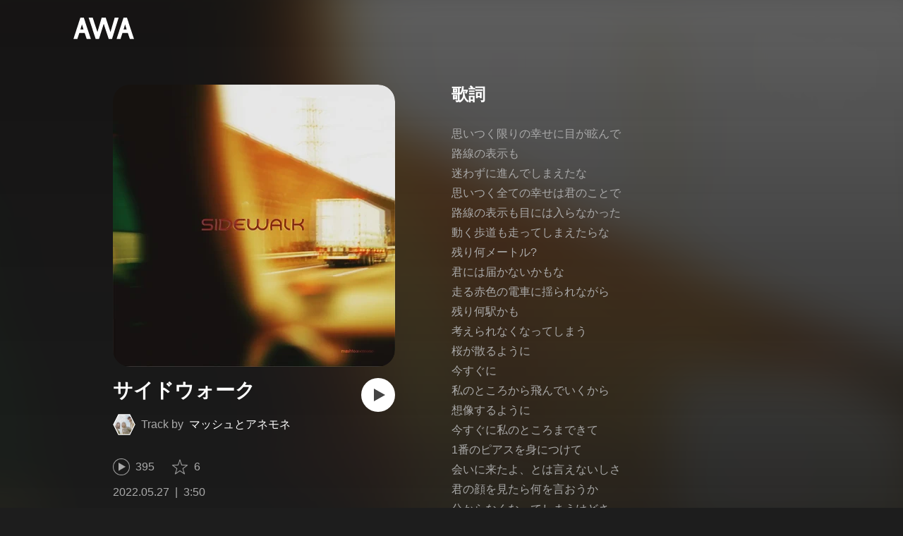

--- FILE ---
content_type: text/html; charset=utf-8
request_url: https://s.awa.fm/track/8c7a381ea4f8f56ce572
body_size: 12434
content:
<!DOCTYPE html><html lang="ja"><head><meta name="viewport" content="width=device-width"/><meta charSet="utf-8"/><title>”サイドウォーク” by マッシュとアネモネ - トラック・歌詞情報 | AWA</title><meta name="theme-color" content="#1d1d1d"/><meta property="fb:app_id" content="410295662455575"/><meta property="og:title" content="”サイドウォーク” by マッシュとアネモネ - トラック・歌詞情報 | AWA"/><meta property="og:description" content="”サイドウォーク” by マッシュとアネモネを聴くならAWAで。試聴も可能。歌詞やユーザーの作ったオリジナルなプレイリストすべてにアクセス。マッシュとアネモネのほかにも1億5,000万曲以上の音楽が聴き放題。あなたの気分や好みに合わせて、新しい“好き”をお届けします。"/><meta property="og:url" content="https://s.awa.fm/track/8c7a381ea4f8f56ce572"/><meta property="og:image" content="https://pimg.awa.io/v2/jacket/a25c9763294c6e3ed217.w630.h630.v1728736327.jpg"/><meta property="og:image:width" content="630"/><meta property="og:image:height" content="630"/><meta property="twitter:site" content="@AWA_official"/><meta property="twitter:creator" content="@AWA_official"/><meta property="twitter:card" content="summary_large_image"/><meta property="twitter:title" content="”サイドウォーク” by マッシュとアネモネ - トラック・歌詞情報 | AWA"/><meta property="twitter:description" content="”サイドウォーク” by マッシュとアネモネを聴くならAWAで。試聴も可能。歌詞やユーザーの作ったオリジナルなプレイリストすべてにアクセス。マッシュとアネモネのほかにも1億5,000万曲以上の音楽が聴き放題。あなたの気分や好みに合わせて、新しい“好き”をお届けします。"/><meta property="twitter:image:src" content="https://pimg.awa.io/v2/jacket/a25c9763294c6e3ed217.w630.h630.v1728736327.jpg"/><meta property="twitter:image:width" content="630"/><meta property="twitter:image:height" content="630"/><meta property="al:ios:url" content="fmawa://track/8c7a381ea4f8f56ce572"/><meta property="al:ios:app_store_id" content="980578855"/><meta property="al:ios:app_name" content="AWA"/><meta property="al:android:url" content="fmawa://track/8c7a381ea4f8f56ce572"/><meta property="al:android:package" content="fm.awa.liverpool"/><meta property="al:android:app_name" content="AWA"/><link rel="apple-touch-icon" sizes="192x192" href="/static/apple-touch-icon.png"/><link rel="icon" type="image/x-icon" href="/static/favicon.ico"/><link rel="canonical" href="https://s.awa.fm/track/8c7a381ea4f8f56ce572"/><script>(function(w,d,s,l,i){w[l]=w[l]||[];w[l].push({'gtm.start':new Date().getTime(),event:'gtm.js'});var f=d.getElementsByTagName(s)[0],j=d.createElement(s),dl=l!='dataLayer'?'&l='+l:'';j.async=true;j.src='https://www.googletagmanager.com/gtm.js?id='+i+dl;f.parentNode.insertBefore(j,f);})(window,document,'script','dataLayer','GTM-KGBVHVL');</script><meta name="next-head-count" content="29"/><link rel="preload" href="/_next/static/css/pages/_app.0222d22a.chunk.css" as="style"/><link rel="stylesheet" href="/_next/static/css/pages/_app.0222d22a.chunk.css" data-n-g=""/><link rel="preload" href="/_next/static/css/e6d31386ff443dc2d8c9815c3ea348e7d4918e31_CSS.6d3181e5.chunk.css" as="style"/><link rel="stylesheet" href="/_next/static/css/e6d31386ff443dc2d8c9815c3ea348e7d4918e31_CSS.6d3181e5.chunk.css" data-n-p=""/><link rel="preload" href="/_next/static/css/pages/track/%5Bid%5D.8c3748d5.chunk.css" as="style"/><link rel="stylesheet" href="/_next/static/css/pages/track/%5Bid%5D.8c3748d5.chunk.css" data-n-p=""/><noscript data-n-css=""></noscript><link rel="preload" href="/_next/static/chunks/main-9c9b3a709b0fe8b0c2e9.js" as="script"/><link rel="preload" href="/_next/static/chunks/webpack-afbd01b981eba2651ebf.js" as="script"/><link rel="preload" href="/_next/static/chunks/framework.908b3a146e6e66336f95.js" as="script"/><link rel="preload" href="/_next/static/chunks/commons.536bf1f8d85ee1cc37e8.js" as="script"/><link rel="preload" href="/_next/static/chunks/pages/_app-badc3cba4a3d2494c040.js" as="script"/><link rel="preload" href="/_next/static/chunks/254651cf9482537d779726f136995348ef5e371c.aeb2f192cf7ca9e16241.js" as="script"/><link rel="preload" href="/_next/static/chunks/e60846ab8ddbf5ea3ee13ae266a78f67cb650437.082d4435ce139d12a79a.js" as="script"/><link rel="preload" href="/_next/static/chunks/e6d31386ff443dc2d8c9815c3ea348e7d4918e31.b11d0fc425c9fa4e3f26.js" as="script"/><link rel="preload" href="/_next/static/chunks/e6d31386ff443dc2d8c9815c3ea348e7d4918e31_CSS.a83a6a4548b93404854d.js" as="script"/><link rel="preload" href="/_next/static/chunks/pages/track/%5Bid%5D-236b47e9d3aa98e63f77.js" as="script"/></head><body><noscript><iframe src="https://www.googletagmanager.com/ns.html?id=GTM-KGBVHVL" height="0" width="0" style="display:none;visibility:hidden"></iframe></noscript><div id="__next"><header class="_8silcynlqcqikhGLfsXCU _3-W3CBEwYf8SIY5rmNOdfo"><div class="_2hDpytmg2xy4rPAi-LdzHs"><a class="c1tzH5-SsFpW2sQBsrLLg MLF22fNYoFmksKZexlZL2" href="https://awa.fm"><span class="UtZ4MA8UWSZ_jM5N3EUvQ pAJonKBoZKuJXjYDv2gT5"><img alt="AWA" src="/_next/static/media/img/3qV27yqivytRg0PocGdw2i.svg" class="yJJPzYD7m0UQATYux7kXS"/></span></a></div></header><section class="_1t7srjM7jFsasNIylldZPi"><div class="_3HqWY60ox56-Q3gIsee2Wj -cf"><div class="_32y5zmiSf-wi9O5TE-DsnA"><div class="_3MhljZLeB59Y1uVSJ5DioI _35NeKM66uAlS44XPTinDoq" style="background-color:#D17E1B"></div><div class="_2Y8ji5GkLyTm9YQXEYkfry"><h1 class="k0rXw4NRQtiZmpWYgHpOB -fw-b">サイドウォーク</h1><div class="AxwanDNMe_9Gex_wQPkbB"><div class="_1EBiP7W_XhqMn4Q8Ff_Q3e _2F-ZsOi6NVXYc2Bz5D0cxG H2D25_JsWHwKbB6EFrTlS"><canvas class="_2gs9iFAoMZb_ay0nkFR-us" height="64" width="64"></canvas></div><p class="hOoEE-x4YVlkax7ITfZ3u"><span class="_3eKdGCVc2pJT4git2R59IU">Track by</span><a class="c1tzH5-SsFpW2sQBsrLLg _3wsbmfH7TAcebRWOhp1C2f" href="/artist/c640af94d2b52831c975">マッシュとアネモネ</a></p></div><button class="_196Urb-SA5YJNEJewUgxE3 _21LcNtwUhgZsqa7mss6XSr _1-xWH6pF84NfDZeuJsAI3U" aria-label="再生"><img class="_7H2aSFS6Yr0tTzUz9s4Wh" src="/_next/static/media/img/1AUwFxt0K1rt9vyaLHASjq.svg"/></button></div><div class="v_cKdpWShVErxWVL26jMx"><div class="_3LhU_YeaIzl2y6N1e41vr3"><img class="_3P-DWcjSpeCoZqBhyGj9i6" src="/_next/static/media/img/2mZULHQ-jXOGxmE8MWfW6L.png"/><span class="hEP-GTOylgYX8pjE7Uu_g">395</span></div><div class="_2wSBO8NlMcFFYcnMKPzeBj _2gu7s5-i7VxFoYDZLpWn4T"><img class="_2fUVVSvzvmIA8K7bQr5PgS" src="/_next/static/media/img/269fC0sW3QhZe4cKK6ZzJM.png"/><span class="_3akhM1pC83-F9kcmIpEnn2">6</span></div></div><div class="_2jAfOdLGsAhITUVyHNyK1A"><ul class="_2F2TekUmBHzgNTjp3HDiOz"><li class="_3IZHFrM9NAp0z4xsWk_vlP">2022.05.27</li><li class="_3IZHFrM9NAp0z4xsWk_vlP">3:50</li></ul></div><a class="c1tzH5-SsFpW2sQBsrLLg _3W2CGKr1f8Jk634nFvkbsm -fw-b _2fUmDxCXvnQfI5gMxtEwAF _2q7GuXaR4x2XGbi7jX841Q _1KK8m7scrm6OPreuc6QuJG _3Z7HS4M2DHgRLdJHVFNQHp" href="https://link.awa.fm/to?il=site.share.track.listen_on_awa&amp;path=track%2F8c7a381ea4f8f56ce572">AWAで聴く</a></div><div class="oTuy0qe_CgmDcmBbVxmMo" unselectable="on"><h2 class="_3Hfw3f21Z_mnCR1w0J8Y0W -fw-b">歌詞</h2><p class="bhgSv390yRhelpq1-a-go">思いつく限りの幸せに目が眩んで
路線の表示も
迷わずに進んでしまえたな
思いつく全ての幸せは君のことで
路線の表示も目には入らなかった
動く歩道も走ってしまえたらな
残り何メートル?
君には届かないかもな
走る赤色の電車に揺られながら
残り何駅かも
考えられなくなってしまう
桜が散るように
今すぐに
私のところから飛んでいくから
想像するように
今すぐに私のところまできて
1番のピアスを身につけて
会いに来たよ、とは言えないしさ
君の顔を見たら何を言おうか
分からなくなってしまうけどさ
桜が散るように
ひらひらと
風に舞うように
駆け抜けるように
今すぐに
飛び乗って会いに

思い出せないくらい
君の他の全ては
気にもとめないから
迷わずに進んでしまえたな
思いがけないような
ロマンチックはいらなくて
残り何日でも
ただ淡々と会いに向かうと思う
1番のピアスを身につけて
会いに来たよ、とは言えないしさ
君の顔を見たら何を言おうか
分からなくなってしまうけどさ

考えなしに動き出した
私を待っていて
それでもちょっと待ちきれなくて
私に会いに来て
桜が散るように
今すぐに
私のところから飛んでいくから
想像するように
今すぐに私のところまで来て
桜が散るように
ひらひらと
風に舞うように
駆け抜けるように
今すぐに
飛び乗って会いに

</p></div><div class="_33MCOmtl1WiZnKcXJJ5HAp"><div class="Iu7aTthfgAc0BO-paewi3"><div class="_1gbLqlsUXqQq-QR-ohjtXv"><div class="_3MhljZLeB59Y1uVSJ5DioI _3AVknOfF5Ie2k9kZPQad3V _2nM6mzlA7Vf0j7ImvkW0pi" style="background-color:#D17E1B"></div><div class="_1tKFSatafKhKeb3DnFusTW"><div class="aKet4z7b-PLDta_ln63qe -fw-b"><a class="c1tzH5-SsFpW2sQBsrLLg" href="/album/a25c9763294c6e3ed217">サイドウォーク</a></div><div class="efKGP36E1iLe-ZsBwHPBi">1曲 | 2022</div></div></div><div class="_2xkfA2cddWBXwIkx5o-VZ_"><h2 class="_1fkYmGYI_UboiXQgFKxv8Y -fw-b">このアルバムの収録曲</h2><ul class="bf4f0o0lpL3UCGt0TOGD-"><li class="_1f7SR4ZhVgO-Q166D0PCWa _3LKXF9O4QhPlnQlkoylF2J"><span class="oqarGFqpmGC2S6ret-wCA">1.</span><span class="_2LA7O52qtmqi2nTCAhLxuN">サイドウォーク</span></li></ul></div></div></div></div><div class="rXLMiE7k4mihRm2X44qnI"><div class="_2Vj2dk4M3DKfW-lnuATM07">このページをシェア</div><div class="_1SuW9a3u-w8RNJYr80EI2I"><a class="c1tzH5-SsFpW2sQBsrLLg ci2_tAa6p35bOTY4CUFCo _3DSHYMZJXCeagGz88WtSJG _3IuCnt2u_z2QNiGbYBjLmY" href="https://www.facebook.com/dialog/share?app_id=410295662455575&amp;href=https%3A%2F%2Fs.awa.fm%2Ftrack%2F8c7a381ea4f8f56ce572%3Ft%3D1728736327&amp;hashtag=%23AWA" target="_blank" rel="noopener noreferrer"><img class="_2yeC9cwoaITC5PqhhraQfF _3DSHYMZJXCeagGz88WtSJG" src="/_next/static/media/img/2_3kWVNjt9j9uT_jJrbZKh.svg" alt=""/></a><a class="c1tzH5-SsFpW2sQBsrLLg ci2_tAa6p35bOTY4CUFCo _3nBKy--5BGyExMsup0_QvQ _3IuCnt2u_z2QNiGbYBjLmY" href="https://twitter.com/intent/tweet?text=%23nowplaying+%22%E3%82%B5%E3%82%A4%E3%83%89%E3%82%A6%E3%82%A9%E3%83%BC%E3%82%AF%22+by+%E3%83%9E%E3%83%83%E3%82%B7%E3%83%A5%E3%81%A8%E3%82%A2%E3%83%8D%E3%83%A2%E3%83%8D+via+%40AWA_official&amp;url=https%3A%2F%2Fs.awa.fm%2Ftrack%2F8c7a381ea4f8f56ce572%3Ft%3D1728736327" target="_blank" rel="noopener noreferrer"><img class="_2yeC9cwoaITC5PqhhraQfF _3nBKy--5BGyExMsup0_QvQ" src="/_next/static/media/img/3b7Dscp22cqR4YlCOB0sZY.svg" alt=""/></a><button class="ci2_tAa6p35bOTY4CUFCo mXoAKrGeEZT2T4zKn0WzK _3IuCnt2u_z2QNiGbYBjLmY _3LJ3HAZvvwSK_pTgzsBL0M" aria-label="タイトルとリンクをコピー"><img class="_2yeC9cwoaITC5PqhhraQfF mXoAKrGeEZT2T4zKn0WzK" src="/_next/static/media/img/2GYnKAjxhEo0dwzmZKHWz8.svg" alt=""/></button><button class="ci2_tAa6p35bOTY4CUFCo _3OhcWZLOZNX4YvMR93BoPt _3IuCnt2u_z2QNiGbYBjLmY _2SfaP1OpHx7wVIxl022O4y" aria-label="埋め込みコードをコピー"><img class="_2yeC9cwoaITC5PqhhraQfF _3OhcWZLOZNX4YvMR93BoPt" src="/_next/static/media/img/1zCNNAoKCSxuyE5ymAPtA8.svg" alt=""/></button></div></div><div class="_2zOVfDCLcIB9sM4K2bgrJF"><h2 class="I-fRq-ogRlDwzn6w05c4A -fw-b"><span class="_3j6ZGtwGOAF-T0OStIxy9k">マッシュとアネモネ</span><span>の人気曲</span></h2><ul class="_3CA3sIt4Cz_BReUGhx84W- _21XHIbREBDSIz87gjYMxjX"><li class="_3xRwyeju267JB3yd6XWj8U _27etUGieM-v7MTrHVCisJW _1AA1mSJF-qyhJiHclSmkMM"><div class="_20VSdUNnOpPxuyPeX4g69O C4jcZRJ-uYtySetTYi_pU _1a6nvbsbh3lRurE8SDfz71"></div><div class="_20VSdUNnOpPxuyPeX4g69O _2I8W071AFkQyje8C7cgBrd _1a6nvbsbh3lRurE8SDfz71"></div><div class="_20VSdUNnOpPxuyPeX4g69O vEHuv916aZ68WPmBVSvAi _1a6nvbsbh3lRurE8SDfz71">TRACK</div><div class="_20VSdUNnOpPxuyPeX4g69O LrLyZmgHeRdYGnD__4eoT _1a6nvbsbh3lRurE8SDfz71">PLAYED</div><div class="_20VSdUNnOpPxuyPeX4g69O _3taphkrW4OZZyjlcbHcN3p _1a6nvbsbh3lRurE8SDfz71">ALBUM</div><div class="_20VSdUNnOpPxuyPeX4g69O _3vkbHW7GcgJXNICQWGMGfL _1a6nvbsbh3lRurE8SDfz71">TIME</div></li><li class="_3xRwyeju267JB3yd6XWj8U _1bqkjaxdsXCD3W3dFlWvjI _1AA1mSJF-qyhJiHclSmkMM _1196waNL5kCPJ23Edty9Q6"><div class="_20VSdUNnOpPxuyPeX4g69O _2zFeNec93NNA-2vOFv-Siz"><div class="QqYBgvEIt7rhTSQO4i0NB">1</div></div><div class="_20VSdUNnOpPxuyPeX4g69O"><div class="_3phronrUCo26bUGuAHDPzT"><div class="_3MhljZLeB59Y1uVSJ5DioI _3elUx-yXHiW29QvS582K9k" style="background-color:#905958"></div><div class="_2Nd3k7WlpYEdXc1Mc_lzhP"><button class="_196Urb-SA5YJNEJewUgxE3" aria-label="再生"><img class="_7H2aSFS6Yr0tTzUz9s4Wh" src="/_next/static/media/img/7HMkdlbiB9EDgwV36ml1J.svg"/></button></div></div></div><div class="_20VSdUNnOpPxuyPeX4g69O _2c2kvRqf_lx3kjEijX7eiZ"><div class="QqYBgvEIt7rhTSQO4i0NB _23Rn_wPx5_kn9xzcSEZZ_V -fw-b _1uaL3_dw-AMKkrdORGMbXK"><span><a class="c1tzH5-SsFpW2sQBsrLLg _2FECv6Nr_KELUxeTvvCEtc" href="/track/c4167631a327fe747736">ユートピア (album mix)</a></span></div><div class="QqYBgvEIt7rhTSQO4i0NB _3SSj4tyWARa4J9XQBMzPRV _1uaL3_dw-AMKkrdORGMbXK">20,905 Listens</div></div><div class="_20VSdUNnOpPxuyPeX4g69O MqxQx0U7HnjS6JGNF-nli"><div class="QqYBgvEIt7rhTSQO4i0NB _1uaL3_dw-AMKkrdORGMbXK">20,905 Listens</div></div><div class="_20VSdUNnOpPxuyPeX4g69O MqxQx0U7HnjS6JGNF-nli"><div class="QqYBgvEIt7rhTSQO4i0NB _1uaL3_dw-AMKkrdORGMbXK"><span><a class="c1tzH5-SsFpW2sQBsrLLg _2FECv6Nr_KELUxeTvvCEtc" href="/album/3029d03f23bf82719060">羊の飼い方</a></span></div></div><div class="_20VSdUNnOpPxuyPeX4g69O _1NIOd3KtWRfwplngC5bqg _1uaL3_dw-AMKkrdORGMbXK">3:04</div></li><li class="_3xRwyeju267JB3yd6XWj8U _1bqkjaxdsXCD3W3dFlWvjI _1AA1mSJF-qyhJiHclSmkMM _1196waNL5kCPJ23Edty9Q6"><div class="_20VSdUNnOpPxuyPeX4g69O _2zFeNec93NNA-2vOFv-Siz"><div class="QqYBgvEIt7rhTSQO4i0NB">2</div></div><div class="_20VSdUNnOpPxuyPeX4g69O"><div class="_3phronrUCo26bUGuAHDPzT"><div class="_3MhljZLeB59Y1uVSJ5DioI _3elUx-yXHiW29QvS582K9k" style="background-color:#905958"></div><div class="_2Nd3k7WlpYEdXc1Mc_lzhP"><button class="_196Urb-SA5YJNEJewUgxE3" aria-label="再生"><img class="_7H2aSFS6Yr0tTzUz9s4Wh" src="/_next/static/media/img/7HMkdlbiB9EDgwV36ml1J.svg"/></button></div></div></div><div class="_20VSdUNnOpPxuyPeX4g69O _2c2kvRqf_lx3kjEijX7eiZ"><div class="QqYBgvEIt7rhTSQO4i0NB _23Rn_wPx5_kn9xzcSEZZ_V -fw-b _1uaL3_dw-AMKkrdORGMbXK"><span><a class="c1tzH5-SsFpW2sQBsrLLg _2FECv6Nr_KELUxeTvvCEtc" href="/track/43b601d5099ad17cd040">シープマン</a></span></div><div class="QqYBgvEIt7rhTSQO4i0NB _3SSj4tyWARa4J9XQBMzPRV _1uaL3_dw-AMKkrdORGMbXK">6,159 Listens</div></div><div class="_20VSdUNnOpPxuyPeX4g69O MqxQx0U7HnjS6JGNF-nli"><div class="QqYBgvEIt7rhTSQO4i0NB _1uaL3_dw-AMKkrdORGMbXK">6,159 Listens</div></div><div class="_20VSdUNnOpPxuyPeX4g69O MqxQx0U7HnjS6JGNF-nli"><div class="QqYBgvEIt7rhTSQO4i0NB _1uaL3_dw-AMKkrdORGMbXK"><span><a class="c1tzH5-SsFpW2sQBsrLLg _2FECv6Nr_KELUxeTvvCEtc" href="/album/3029d03f23bf82719060">羊の飼い方</a></span></div></div><div class="_20VSdUNnOpPxuyPeX4g69O _1NIOd3KtWRfwplngC5bqg _1uaL3_dw-AMKkrdORGMbXK">2:55</div></li><li class="_3xRwyeju267JB3yd6XWj8U _1bqkjaxdsXCD3W3dFlWvjI _1AA1mSJF-qyhJiHclSmkMM _1196waNL5kCPJ23Edty9Q6"><div class="_20VSdUNnOpPxuyPeX4g69O _2zFeNec93NNA-2vOFv-Siz"><div class="QqYBgvEIt7rhTSQO4i0NB">3</div></div><div class="_20VSdUNnOpPxuyPeX4g69O"><div class="_3phronrUCo26bUGuAHDPzT"><div class="_3MhljZLeB59Y1uVSJ5DioI _3elUx-yXHiW29QvS582K9k" style="background-color:#905958"></div><div class="_2Nd3k7WlpYEdXc1Mc_lzhP"><button class="_196Urb-SA5YJNEJewUgxE3" aria-label="再生"><img class="_7H2aSFS6Yr0tTzUz9s4Wh" src="/_next/static/media/img/7HMkdlbiB9EDgwV36ml1J.svg"/></button></div></div></div><div class="_20VSdUNnOpPxuyPeX4g69O _2c2kvRqf_lx3kjEijX7eiZ"><div class="QqYBgvEIt7rhTSQO4i0NB _23Rn_wPx5_kn9xzcSEZZ_V -fw-b _1uaL3_dw-AMKkrdORGMbXK"><span><a class="c1tzH5-SsFpW2sQBsrLLg _2FECv6Nr_KELUxeTvvCEtc" href="/track/905494004365554c2539">マフラー</a></span></div><div class="QqYBgvEIt7rhTSQO4i0NB _3SSj4tyWARa4J9XQBMzPRV _1uaL3_dw-AMKkrdORGMbXK">3,103 Listens</div></div><div class="_20VSdUNnOpPxuyPeX4g69O MqxQx0U7HnjS6JGNF-nli"><div class="QqYBgvEIt7rhTSQO4i0NB _1uaL3_dw-AMKkrdORGMbXK">3,103 Listens</div></div><div class="_20VSdUNnOpPxuyPeX4g69O MqxQx0U7HnjS6JGNF-nli"><div class="QqYBgvEIt7rhTSQO4i0NB _1uaL3_dw-AMKkrdORGMbXK"><span><a class="c1tzH5-SsFpW2sQBsrLLg _2FECv6Nr_KELUxeTvvCEtc" href="/album/3029d03f23bf82719060">羊の飼い方</a></span></div></div><div class="_20VSdUNnOpPxuyPeX4g69O _1NIOd3KtWRfwplngC5bqg _1uaL3_dw-AMKkrdORGMbXK">3:34</div></li><li class="_3xRwyeju267JB3yd6XWj8U _1bqkjaxdsXCD3W3dFlWvjI _1AA1mSJF-qyhJiHclSmkMM _1196waNL5kCPJ23Edty9Q6"><div class="_20VSdUNnOpPxuyPeX4g69O _2zFeNec93NNA-2vOFv-Siz"><div class="QqYBgvEIt7rhTSQO4i0NB">4</div></div><div class="_20VSdUNnOpPxuyPeX4g69O"><div class="_3phronrUCo26bUGuAHDPzT"><div class="_3MhljZLeB59Y1uVSJ5DioI _3elUx-yXHiW29QvS582K9k" style="background-color:#E8DFA4"></div><div class="_2Nd3k7WlpYEdXc1Mc_lzhP"><button class="_196Urb-SA5YJNEJewUgxE3" aria-label="再生"><img class="_7H2aSFS6Yr0tTzUz9s4Wh" src="/_next/static/media/img/7HMkdlbiB9EDgwV36ml1J.svg"/></button></div></div></div><div class="_20VSdUNnOpPxuyPeX4g69O _2c2kvRqf_lx3kjEijX7eiZ"><div class="QqYBgvEIt7rhTSQO4i0NB _23Rn_wPx5_kn9xzcSEZZ_V -fw-b _1uaL3_dw-AMKkrdORGMbXK"><span><a class="c1tzH5-SsFpW2sQBsrLLg _2FECv6Nr_KELUxeTvvCEtc" href="/track/621328a61e06377e8c89">シーサイド</a></span></div><div class="QqYBgvEIt7rhTSQO4i0NB _3SSj4tyWARa4J9XQBMzPRV _1uaL3_dw-AMKkrdORGMbXK">2,946 Listens</div></div><div class="_20VSdUNnOpPxuyPeX4g69O MqxQx0U7HnjS6JGNF-nli"><div class="QqYBgvEIt7rhTSQO4i0NB _1uaL3_dw-AMKkrdORGMbXK">2,946 Listens</div></div><div class="_20VSdUNnOpPxuyPeX4g69O MqxQx0U7HnjS6JGNF-nli"><div class="QqYBgvEIt7rhTSQO4i0NB _1uaL3_dw-AMKkrdORGMbXK"><span><a class="c1tzH5-SsFpW2sQBsrLLg _2FECv6Nr_KELUxeTvvCEtc" href="/album/db8773785104e79a0937">シーサイド</a></span></div></div><div class="_20VSdUNnOpPxuyPeX4g69O _1NIOd3KtWRfwplngC5bqg _1uaL3_dw-AMKkrdORGMbXK">3:19</div></li><li class="_3xRwyeju267JB3yd6XWj8U _1bqkjaxdsXCD3W3dFlWvjI _1AA1mSJF-qyhJiHclSmkMM _1196waNL5kCPJ23Edty9Q6"><div class="_20VSdUNnOpPxuyPeX4g69O _2zFeNec93NNA-2vOFv-Siz"><div class="QqYBgvEIt7rhTSQO4i0NB">5</div></div><div class="_20VSdUNnOpPxuyPeX4g69O"><div class="_3phronrUCo26bUGuAHDPzT"><div class="_3MhljZLeB59Y1uVSJ5DioI _3elUx-yXHiW29QvS582K9k" style="background-color:#905958"></div><div class="_2Nd3k7WlpYEdXc1Mc_lzhP"><button class="_196Urb-SA5YJNEJewUgxE3" aria-label="再生"><img class="_7H2aSFS6Yr0tTzUz9s4Wh" src="/_next/static/media/img/7HMkdlbiB9EDgwV36ml1J.svg"/></button></div></div></div><div class="_20VSdUNnOpPxuyPeX4g69O _2c2kvRqf_lx3kjEijX7eiZ"><div class="QqYBgvEIt7rhTSQO4i0NB _23Rn_wPx5_kn9xzcSEZZ_V -fw-b _1uaL3_dw-AMKkrdORGMbXK"><span><a class="c1tzH5-SsFpW2sQBsrLLg _2FECv6Nr_KELUxeTvvCEtc" href="/track/db8f76785406e09a0937">アフターオール</a></span></div><div class="QqYBgvEIt7rhTSQO4i0NB _3SSj4tyWARa4J9XQBMzPRV _1uaL3_dw-AMKkrdORGMbXK">2,649 Listens</div></div><div class="_20VSdUNnOpPxuyPeX4g69O MqxQx0U7HnjS6JGNF-nli"><div class="QqYBgvEIt7rhTSQO4i0NB _1uaL3_dw-AMKkrdORGMbXK">2,649 Listens</div></div><div class="_20VSdUNnOpPxuyPeX4g69O MqxQx0U7HnjS6JGNF-nli"><div class="QqYBgvEIt7rhTSQO4i0NB _1uaL3_dw-AMKkrdORGMbXK"><span><a class="c1tzH5-SsFpW2sQBsrLLg _2FECv6Nr_KELUxeTvvCEtc" href="/album/3029d03f23bf82719060">羊の飼い方</a></span></div></div><div class="_20VSdUNnOpPxuyPeX4g69O _1NIOd3KtWRfwplngC5bqg _1uaL3_dw-AMKkrdORGMbXK">4:00</div></li><li class="_3xRwyeju267JB3yd6XWj8U _1bqkjaxdsXCD3W3dFlWvjI _1AA1mSJF-qyhJiHclSmkMM _1196waNL5kCPJ23Edty9Q6"><div class="_20VSdUNnOpPxuyPeX4g69O _2zFeNec93NNA-2vOFv-Siz"><div class="QqYBgvEIt7rhTSQO4i0NB">6</div></div><div class="_20VSdUNnOpPxuyPeX4g69O"><div class="_3phronrUCo26bUGuAHDPzT"><div class="_3MhljZLeB59Y1uVSJ5DioI _3elUx-yXHiW29QvS582K9k" style="background-color:#905958"></div><div class="_2Nd3k7WlpYEdXc1Mc_lzhP"><button class="_196Urb-SA5YJNEJewUgxE3" aria-label="再生"><img class="_7H2aSFS6Yr0tTzUz9s4Wh" src="/_next/static/media/img/7HMkdlbiB9EDgwV36ml1J.svg"/></button></div></div></div><div class="_20VSdUNnOpPxuyPeX4g69O _2c2kvRqf_lx3kjEijX7eiZ"><div class="QqYBgvEIt7rhTSQO4i0NB _23Rn_wPx5_kn9xzcSEZZ_V -fw-b _1uaL3_dw-AMKkrdORGMbXK"><span><a class="c1tzH5-SsFpW2sQBsrLLg _2FECv6Nr_KELUxeTvvCEtc" href="/track/356b7a0f52d90f76e238">フィッシュレディ</a></span></div><div class="QqYBgvEIt7rhTSQO4i0NB _3SSj4tyWARa4J9XQBMzPRV _1uaL3_dw-AMKkrdORGMbXK">2,351 Listens</div></div><div class="_20VSdUNnOpPxuyPeX4g69O MqxQx0U7HnjS6JGNF-nli"><div class="QqYBgvEIt7rhTSQO4i0NB _1uaL3_dw-AMKkrdORGMbXK">2,351 Listens</div></div><div class="_20VSdUNnOpPxuyPeX4g69O MqxQx0U7HnjS6JGNF-nli"><div class="QqYBgvEIt7rhTSQO4i0NB _1uaL3_dw-AMKkrdORGMbXK"><span><a class="c1tzH5-SsFpW2sQBsrLLg _2FECv6Nr_KELUxeTvvCEtc" href="/album/3029d03f23bf82719060">羊の飼い方</a></span></div></div><div class="_20VSdUNnOpPxuyPeX4g69O _1NIOd3KtWRfwplngC5bqg _1uaL3_dw-AMKkrdORGMbXK">3:30</div></li><li class="_3xRwyeju267JB3yd6XWj8U _1bqkjaxdsXCD3W3dFlWvjI _1AA1mSJF-qyhJiHclSmkMM _1196waNL5kCPJ23Edty9Q6"><div class="_20VSdUNnOpPxuyPeX4g69O _2zFeNec93NNA-2vOFv-Siz"><div class="QqYBgvEIt7rhTSQO4i0NB">7</div></div><div class="_20VSdUNnOpPxuyPeX4g69O"><div class="_3phronrUCo26bUGuAHDPzT"><div class="_3MhljZLeB59Y1uVSJ5DioI _3elUx-yXHiW29QvS582K9k" style="background-color:#A7A6A4"></div><div class="_2Nd3k7WlpYEdXc1Mc_lzhP"><button class="_196Urb-SA5YJNEJewUgxE3" aria-label="再生"><img class="_7H2aSFS6Yr0tTzUz9s4Wh" src="/_next/static/media/img/7HMkdlbiB9EDgwV36ml1J.svg"/></button></div></div></div><div class="_20VSdUNnOpPxuyPeX4g69O _2c2kvRqf_lx3kjEijX7eiZ"><div class="QqYBgvEIt7rhTSQO4i0NB _23Rn_wPx5_kn9xzcSEZZ_V -fw-b _1uaL3_dw-AMKkrdORGMbXK"><span><a class="c1tzH5-SsFpW2sQBsrLLg _2FECv6Nr_KELUxeTvvCEtc" href="/track/905b9d03426e554c2539">マドワク</a></span></div><div class="QqYBgvEIt7rhTSQO4i0NB _3SSj4tyWARa4J9XQBMzPRV _1uaL3_dw-AMKkrdORGMbXK">1,846 Listens</div></div><div class="_20VSdUNnOpPxuyPeX4g69O MqxQx0U7HnjS6JGNF-nli"><div class="QqYBgvEIt7rhTSQO4i0NB _1uaL3_dw-AMKkrdORGMbXK">1,846 Listens</div></div><div class="_20VSdUNnOpPxuyPeX4g69O MqxQx0U7HnjS6JGNF-nli"><div class="QqYBgvEIt7rhTSQO4i0NB _1uaL3_dw-AMKkrdORGMbXK"><span><a class="c1tzH5-SsFpW2sQBsrLLg _2FECv6Nr_KELUxeTvvCEtc" href="/album/744a4680bc6032137424">マドワク</a></span></div></div><div class="_20VSdUNnOpPxuyPeX4g69O _1NIOd3KtWRfwplngC5bqg _1uaL3_dw-AMKkrdORGMbXK">3:48</div></li><li class="_3xRwyeju267JB3yd6XWj8U _1bqkjaxdsXCD3W3dFlWvjI _1AA1mSJF-qyhJiHclSmkMM _1196waNL5kCPJ23Edty9Q6"><div class="_20VSdUNnOpPxuyPeX4g69O _2zFeNec93NNA-2vOFv-Siz"><div class="QqYBgvEIt7rhTSQO4i0NB">8</div></div><div class="_20VSdUNnOpPxuyPeX4g69O"><div class="_3phronrUCo26bUGuAHDPzT"><div class="_3MhljZLeB59Y1uVSJ5DioI _3elUx-yXHiW29QvS582K9k" style="background-color:#BFB3AF"></div><div class="_2Nd3k7WlpYEdXc1Mc_lzhP"><button class="_196Urb-SA5YJNEJewUgxE3" aria-label="再生"><img class="_7H2aSFS6Yr0tTzUz9s4Wh" src="/_next/static/media/img/7HMkdlbiB9EDgwV36ml1J.svg"/></button></div></div></div><div class="_20VSdUNnOpPxuyPeX4g69O _2c2kvRqf_lx3kjEijX7eiZ"><div class="QqYBgvEIt7rhTSQO4i0NB _23Rn_wPx5_kn9xzcSEZZ_V -fw-b _1uaL3_dw-AMKkrdORGMbXK"><span><a class="c1tzH5-SsFpW2sQBsrLLg _2FECv6Nr_KELUxeTvvCEtc" href="/track/452e66fdb2eb4d94a580">134</a></span></div><div class="QqYBgvEIt7rhTSQO4i0NB _3SSj4tyWARa4J9XQBMzPRV _1uaL3_dw-AMKkrdORGMbXK">950 Listens</div></div><div class="_20VSdUNnOpPxuyPeX4g69O MqxQx0U7HnjS6JGNF-nli"><div class="QqYBgvEIt7rhTSQO4i0NB _1uaL3_dw-AMKkrdORGMbXK">950 Listens</div></div><div class="_20VSdUNnOpPxuyPeX4g69O MqxQx0U7HnjS6JGNF-nli"><div class="QqYBgvEIt7rhTSQO4i0NB _1uaL3_dw-AMKkrdORGMbXK"><span><a class="c1tzH5-SsFpW2sQBsrLLg _2FECv6Nr_KELUxeTvvCEtc" href="/album/db997891363bce73f542">134</a></span></div></div><div class="_20VSdUNnOpPxuyPeX4g69O _1NIOd3KtWRfwplngC5bqg _1uaL3_dw-AMKkrdORGMbXK">4:53</div></li><li class="_3xRwyeju267JB3yd6XWj8U _1bqkjaxdsXCD3W3dFlWvjI _1AA1mSJF-qyhJiHclSmkMM _1196waNL5kCPJ23Edty9Q6"><div class="_20VSdUNnOpPxuyPeX4g69O _2zFeNec93NNA-2vOFv-Siz"><div class="QqYBgvEIt7rhTSQO4i0NB">9</div></div><div class="_20VSdUNnOpPxuyPeX4g69O"><div class="_3phronrUCo26bUGuAHDPzT"><div class="_3MhljZLeB59Y1uVSJ5DioI _3elUx-yXHiW29QvS582K9k" style="background-color:#B6BABB"></div><div class="_2Nd3k7WlpYEdXc1Mc_lzhP"><button class="_196Urb-SA5YJNEJewUgxE3" aria-label="再生"><img class="_7H2aSFS6Yr0tTzUz9s4Wh" src="/_next/static/media/img/7HMkdlbiB9EDgwV36ml1J.svg"/></button></div></div></div><div class="_20VSdUNnOpPxuyPeX4g69O _2c2kvRqf_lx3kjEijX7eiZ"><div class="QqYBgvEIt7rhTSQO4i0NB _23Rn_wPx5_kn9xzcSEZZ_V -fw-b _1uaL3_dw-AMKkrdORGMbXK"><span><a class="c1tzH5-SsFpW2sQBsrLLg _2FECv6Nr_KELUxeTvvCEtc" href="/track/704722d047dc0f3c4450">ハコ</a></span></div><div class="QqYBgvEIt7rhTSQO4i0NB _3SSj4tyWARa4J9XQBMzPRV _1uaL3_dw-AMKkrdORGMbXK">735 Listens</div></div><div class="_20VSdUNnOpPxuyPeX4g69O MqxQx0U7HnjS6JGNF-nli"><div class="QqYBgvEIt7rhTSQO4i0NB _1uaL3_dw-AMKkrdORGMbXK">735 Listens</div></div><div class="_20VSdUNnOpPxuyPeX4g69O MqxQx0U7HnjS6JGNF-nli"><div class="QqYBgvEIt7rhTSQO4i0NB _1uaL3_dw-AMKkrdORGMbXK"><span><a class="c1tzH5-SsFpW2sQBsrLLg _2FECv6Nr_KELUxeTvvCEtc" href="/album/ab327b01ee5b8959a869">ハコ</a></span></div></div><div class="_20VSdUNnOpPxuyPeX4g69O _1NIOd3KtWRfwplngC5bqg _1uaL3_dw-AMKkrdORGMbXK">4:52</div></li><li class="_3xRwyeju267JB3yd6XWj8U _1bqkjaxdsXCD3W3dFlWvjI _1AA1mSJF-qyhJiHclSmkMM _1196waNL5kCPJ23Edty9Q6"><div class="_20VSdUNnOpPxuyPeX4g69O _2zFeNec93NNA-2vOFv-Siz"><div class="QqYBgvEIt7rhTSQO4i0NB">10</div></div><div class="_20VSdUNnOpPxuyPeX4g69O"><div class="_3phronrUCo26bUGuAHDPzT"><div class="_3MhljZLeB59Y1uVSJ5DioI _3elUx-yXHiW29QvS582K9k" style="background-color:#86B9C8"></div><div class="_2Nd3k7WlpYEdXc1Mc_lzhP"><button class="_196Urb-SA5YJNEJewUgxE3" aria-label="再生"><img class="_7H2aSFS6Yr0tTzUz9s4Wh" src="/_next/static/media/img/7HMkdlbiB9EDgwV36ml1J.svg"/></button></div></div></div><div class="_20VSdUNnOpPxuyPeX4g69O _2c2kvRqf_lx3kjEijX7eiZ"><div class="QqYBgvEIt7rhTSQO4i0NB _23Rn_wPx5_kn9xzcSEZZ_V -fw-b _1uaL3_dw-AMKkrdORGMbXK"><span><a class="c1tzH5-SsFpW2sQBsrLLg _2FECv6Nr_KELUxeTvvCEtc" href="/track/17e0b15fe0034db71703">テレビ</a></span></div><div class="QqYBgvEIt7rhTSQO4i0NB _3SSj4tyWARa4J9XQBMzPRV _1uaL3_dw-AMKkrdORGMbXK">517 Listens</div></div><div class="_20VSdUNnOpPxuyPeX4g69O MqxQx0U7HnjS6JGNF-nli"><div class="QqYBgvEIt7rhTSQO4i0NB _1uaL3_dw-AMKkrdORGMbXK">517 Listens</div></div><div class="_20VSdUNnOpPxuyPeX4g69O MqxQx0U7HnjS6JGNF-nli"><div class="QqYBgvEIt7rhTSQO4i0NB _1uaL3_dw-AMKkrdORGMbXK"><span><a class="c1tzH5-SsFpW2sQBsrLLg _2FECv6Nr_KELUxeTvvCEtc" href="/album/02fb6bf8a478f6116666">テレビ</a></span></div></div><div class="_20VSdUNnOpPxuyPeX4g69O _1NIOd3KtWRfwplngC5bqg _1uaL3_dw-AMKkrdORGMbXK">3:22</div></li><li class="_3xRwyeju267JB3yd6XWj8U _1bqkjaxdsXCD3W3dFlWvjI _1AA1mSJF-qyhJiHclSmkMM _1196waNL5kCPJ23Edty9Q6"><div class="_20VSdUNnOpPxuyPeX4g69O _2zFeNec93NNA-2vOFv-Siz"><div class="QqYBgvEIt7rhTSQO4i0NB">11</div></div><div class="_20VSdUNnOpPxuyPeX4g69O"><div class="_3phronrUCo26bUGuAHDPzT"><div class="_3MhljZLeB59Y1uVSJ5DioI _3elUx-yXHiW29QvS582K9k" style="background-color:#B99C9D"></div><div class="_2Nd3k7WlpYEdXc1Mc_lzhP"><button class="_196Urb-SA5YJNEJewUgxE3" aria-label="再生"><img class="_7H2aSFS6Yr0tTzUz9s4Wh" src="/_next/static/media/img/7HMkdlbiB9EDgwV36ml1J.svg"/></button></div></div></div><div class="_20VSdUNnOpPxuyPeX4g69O _2c2kvRqf_lx3kjEijX7eiZ"><div class="QqYBgvEIt7rhTSQO4i0NB _23Rn_wPx5_kn9xzcSEZZ_V -fw-b _1uaL3_dw-AMKkrdORGMbXK"><span><a class="c1tzH5-SsFpW2sQBsrLLg _2FECv6Nr_KELUxeTvvCEtc" href="/track/297e7ca1f6ee6f62f704">ジュン</a></span></div><div class="QqYBgvEIt7rhTSQO4i0NB _3SSj4tyWARa4J9XQBMzPRV _1uaL3_dw-AMKkrdORGMbXK">368 Listens</div></div><div class="_20VSdUNnOpPxuyPeX4g69O MqxQx0U7HnjS6JGNF-nli"><div class="QqYBgvEIt7rhTSQO4i0NB _1uaL3_dw-AMKkrdORGMbXK">368 Listens</div></div><div class="_20VSdUNnOpPxuyPeX4g69O MqxQx0U7HnjS6JGNF-nli"><div class="QqYBgvEIt7rhTSQO4i0NB _1uaL3_dw-AMKkrdORGMbXK"><span><a class="c1tzH5-SsFpW2sQBsrLLg _2FECv6Nr_KELUxeTvvCEtc" href="/album/702e52a9a9239bf01008">ジュン</a></span></div></div><div class="_20VSdUNnOpPxuyPeX4g69O _1NIOd3KtWRfwplngC5bqg _1uaL3_dw-AMKkrdORGMbXK">4:15</div></li><li class="_3xRwyeju267JB3yd6XWj8U _1bqkjaxdsXCD3W3dFlWvjI _1AA1mSJF-qyhJiHclSmkMM _1196waNL5kCPJ23Edty9Q6"><div class="_20VSdUNnOpPxuyPeX4g69O _2zFeNec93NNA-2vOFv-Siz"><div class="QqYBgvEIt7rhTSQO4i0NB">12</div></div><div class="_20VSdUNnOpPxuyPeX4g69O"><div class="_3phronrUCo26bUGuAHDPzT"><div class="_3MhljZLeB59Y1uVSJ5DioI _3elUx-yXHiW29QvS582K9k" style="background-color:#91B5BD"></div><div class="_2Nd3k7WlpYEdXc1Mc_lzhP"><button class="_196Urb-SA5YJNEJewUgxE3" aria-label="再生"><img class="_7H2aSFS6Yr0tTzUz9s4Wh" src="/_next/static/media/img/7HMkdlbiB9EDgwV36ml1J.svg"/></button></div></div></div><div class="_20VSdUNnOpPxuyPeX4g69O _2c2kvRqf_lx3kjEijX7eiZ"><div class="QqYBgvEIt7rhTSQO4i0NB _23Rn_wPx5_kn9xzcSEZZ_V -fw-b _1uaL3_dw-AMKkrdORGMbXK"><span><a class="c1tzH5-SsFpW2sQBsrLLg _2FECv6Nr_KELUxeTvvCEtc" href="/track/18941b9f1313bece8073">ライトハウス</a></span></div><div class="QqYBgvEIt7rhTSQO4i0NB _3SSj4tyWARa4J9XQBMzPRV _1uaL3_dw-AMKkrdORGMbXK">331 Listens</div></div><div class="_20VSdUNnOpPxuyPeX4g69O MqxQx0U7HnjS6JGNF-nli"><div class="QqYBgvEIt7rhTSQO4i0NB _1uaL3_dw-AMKkrdORGMbXK">331 Listens</div></div><div class="_20VSdUNnOpPxuyPeX4g69O MqxQx0U7HnjS6JGNF-nli"><div class="QqYBgvEIt7rhTSQO4i0NB _1uaL3_dw-AMKkrdORGMbXK"><span><a class="c1tzH5-SsFpW2sQBsrLLg _2FECv6Nr_KELUxeTvvCEtc" href="/album/3ab1008dab96d4262085">ライトハウス</a></span></div></div><div class="_20VSdUNnOpPxuyPeX4g69O _1NIOd3KtWRfwplngC5bqg _1uaL3_dw-AMKkrdORGMbXK">4:03</div></li><li class="_3xRwyeju267JB3yd6XWj8U _1bqkjaxdsXCD3W3dFlWvjI _1AA1mSJF-qyhJiHclSmkMM _1196waNL5kCPJ23Edty9Q6"><div class="_20VSdUNnOpPxuyPeX4g69O _2zFeNec93NNA-2vOFv-Siz"><div class="QqYBgvEIt7rhTSQO4i0NB">13</div></div><div class="_20VSdUNnOpPxuyPeX4g69O"><div class="_3phronrUCo26bUGuAHDPzT"><div class="_3MhljZLeB59Y1uVSJ5DioI _3elUx-yXHiW29QvS582K9k" style="background-color:#9EA48A"></div><div class="_2Nd3k7WlpYEdXc1Mc_lzhP"><button class="_196Urb-SA5YJNEJewUgxE3" aria-label="再生"><img class="_7H2aSFS6Yr0tTzUz9s4Wh" src="/_next/static/media/img/7HMkdlbiB9EDgwV36ml1J.svg"/></button></div></div></div><div class="_20VSdUNnOpPxuyPeX4g69O _2c2kvRqf_lx3kjEijX7eiZ"><div class="QqYBgvEIt7rhTSQO4i0NB _23Rn_wPx5_kn9xzcSEZZ_V -fw-b _1uaL3_dw-AMKkrdORGMbXK"><span><a class="c1tzH5-SsFpW2sQBsrLLg _2FECv6Nr_KELUxeTvvCEtc" href="/track/96fc4b25e613e338ed09">レモン</a></span></div><div class="QqYBgvEIt7rhTSQO4i0NB _3SSj4tyWARa4J9XQBMzPRV _1uaL3_dw-AMKkrdORGMbXK">295 Listens</div></div><div class="_20VSdUNnOpPxuyPeX4g69O MqxQx0U7HnjS6JGNF-nli"><div class="QqYBgvEIt7rhTSQO4i0NB _1uaL3_dw-AMKkrdORGMbXK">295 Listens</div></div><div class="_20VSdUNnOpPxuyPeX4g69O MqxQx0U7HnjS6JGNF-nli"><div class="QqYBgvEIt7rhTSQO4i0NB _1uaL3_dw-AMKkrdORGMbXK"><span><a class="c1tzH5-SsFpW2sQBsrLLg _2FECv6Nr_KELUxeTvvCEtc" href="/album/2fcbd2f61125314bda46">レモン</a></span></div></div><div class="_20VSdUNnOpPxuyPeX4g69O _1NIOd3KtWRfwplngC5bqg _1uaL3_dw-AMKkrdORGMbXK">5:36</div></li><li class="_3xRwyeju267JB3yd6XWj8U _1bqkjaxdsXCD3W3dFlWvjI _1AA1mSJF-qyhJiHclSmkMM _1196waNL5kCPJ23Edty9Q6"><div class="_20VSdUNnOpPxuyPeX4g69O _2zFeNec93NNA-2vOFv-Siz"><div class="QqYBgvEIt7rhTSQO4i0NB">14</div></div><div class="_20VSdUNnOpPxuyPeX4g69O"><div class="_3phronrUCo26bUGuAHDPzT"><div class="_3MhljZLeB59Y1uVSJ5DioI _3elUx-yXHiW29QvS582K9k" style="background-color:#89B3C8"></div><div class="_2Nd3k7WlpYEdXc1Mc_lzhP"><button class="_196Urb-SA5YJNEJewUgxE3" aria-label="再生"><img class="_7H2aSFS6Yr0tTzUz9s4Wh" src="/_next/static/media/img/7HMkdlbiB9EDgwV36ml1J.svg"/></button></div></div></div><div class="_20VSdUNnOpPxuyPeX4g69O _2c2kvRqf_lx3kjEijX7eiZ"><div class="QqYBgvEIt7rhTSQO4i0NB _23Rn_wPx5_kn9xzcSEZZ_V -fw-b _1uaL3_dw-AMKkrdORGMbXK"><span><a class="c1tzH5-SsFpW2sQBsrLLg _2FECv6Nr_KELUxeTvvCEtc" href="/track/734f2bd644d2043c4450">シーヒム</a></span></div><div class="QqYBgvEIt7rhTSQO4i0NB _3SSj4tyWARa4J9XQBMzPRV _1uaL3_dw-AMKkrdORGMbXK">278 Listens</div></div><div class="_20VSdUNnOpPxuyPeX4g69O MqxQx0U7HnjS6JGNF-nli"><div class="QqYBgvEIt7rhTSQO4i0NB _1uaL3_dw-AMKkrdORGMbXK">278 Listens</div></div><div class="_20VSdUNnOpPxuyPeX4g69O MqxQx0U7HnjS6JGNF-nli"><div class="QqYBgvEIt7rhTSQO4i0NB _1uaL3_dw-AMKkrdORGMbXK"><span><a class="c1tzH5-SsFpW2sQBsrLLg _2FECv6Nr_KELUxeTvvCEtc" href="/album/f7ee26327bf6c427e057">シーヒム</a></span></div></div><div class="_20VSdUNnOpPxuyPeX4g69O _1NIOd3KtWRfwplngC5bqg _1uaL3_dw-AMKkrdORGMbXK">5:00</div></li><li class="_3xRwyeju267JB3yd6XWj8U _1bqkjaxdsXCD3W3dFlWvjI _1AA1mSJF-qyhJiHclSmkMM _1196waNL5kCPJ23Edty9Q6"><div class="_20VSdUNnOpPxuyPeX4g69O _2zFeNec93NNA-2vOFv-Siz"><div class="QqYBgvEIt7rhTSQO4i0NB">15</div></div><div class="_20VSdUNnOpPxuyPeX4g69O"><div class="_3phronrUCo26bUGuAHDPzT"><div class="_3MhljZLeB59Y1uVSJ5DioI _3elUx-yXHiW29QvS582K9k" style="background-color:#4D8B83"></div><div class="_2Nd3k7WlpYEdXc1Mc_lzhP"><button class="_196Urb-SA5YJNEJewUgxE3" aria-label="再生"><img class="_7H2aSFS6Yr0tTzUz9s4Wh" src="/_next/static/media/img/7HMkdlbiB9EDgwV36ml1J.svg"/></button></div></div></div><div class="_20VSdUNnOpPxuyPeX4g69O _2c2kvRqf_lx3kjEijX7eiZ"><div class="QqYBgvEIt7rhTSQO4i0NB _23Rn_wPx5_kn9xzcSEZZ_V -fw-b _1uaL3_dw-AMKkrdORGMbXK"><span><a class="c1tzH5-SsFpW2sQBsrLLg _2FECv6Nr_KELUxeTvvCEtc" href="/track/da52a6aed6981df29b21">サークル</a></span></div><div class="QqYBgvEIt7rhTSQO4i0NB _3SSj4tyWARa4J9XQBMzPRV _1uaL3_dw-AMKkrdORGMbXK">274 Listens</div></div><div class="_20VSdUNnOpPxuyPeX4g69O MqxQx0U7HnjS6JGNF-nli"><div class="QqYBgvEIt7rhTSQO4i0NB _1uaL3_dw-AMKkrdORGMbXK">274 Listens</div></div><div class="_20VSdUNnOpPxuyPeX4g69O MqxQx0U7HnjS6JGNF-nli"><div class="QqYBgvEIt7rhTSQO4i0NB _1uaL3_dw-AMKkrdORGMbXK"><span><a class="c1tzH5-SsFpW2sQBsrLLg _2FECv6Nr_KELUxeTvvCEtc" href="/album/b20ceb9790bb05335652">サークル</a></span></div></div><div class="_20VSdUNnOpPxuyPeX4g69O _1NIOd3KtWRfwplngC5bqg _1uaL3_dw-AMKkrdORGMbXK">3:01</div></li><li class="_3xRwyeju267JB3yd6XWj8U _1bqkjaxdsXCD3W3dFlWvjI _1AA1mSJF-qyhJiHclSmkMM _1196waNL5kCPJ23Edty9Q6"><div class="_20VSdUNnOpPxuyPeX4g69O _2zFeNec93NNA-2vOFv-Siz"><div class="QqYBgvEIt7rhTSQO4i0NB">16</div></div><div class="_20VSdUNnOpPxuyPeX4g69O"><div class="_3phronrUCo26bUGuAHDPzT"><div class="_3MhljZLeB59Y1uVSJ5DioI _3elUx-yXHiW29QvS582K9k" style="background-color:#A9B5B9"></div><div class="_2Nd3k7WlpYEdXc1Mc_lzhP"><button class="_196Urb-SA5YJNEJewUgxE3" aria-label="再生"><img class="_7H2aSFS6Yr0tTzUz9s4Wh" src="/_next/static/media/img/7HMkdlbiB9EDgwV36ml1J.svg"/></button></div></div></div><div class="_20VSdUNnOpPxuyPeX4g69O _2c2kvRqf_lx3kjEijX7eiZ"><div class="QqYBgvEIt7rhTSQO4i0NB _23Rn_wPx5_kn9xzcSEZZ_V -fw-b _1uaL3_dw-AMKkrdORGMbXK"><span><a class="c1tzH5-SsFpW2sQBsrLLg _2FECv6Nr_KELUxeTvvCEtc" href="/track/e4b4273a7bbecc26c858">ムーンショット</a></span></div><div class="QqYBgvEIt7rhTSQO4i0NB _3SSj4tyWARa4J9XQBMzPRV _1uaL3_dw-AMKkrdORGMbXK">260 Listens</div></div><div class="_20VSdUNnOpPxuyPeX4g69O MqxQx0U7HnjS6JGNF-nli"><div class="QqYBgvEIt7rhTSQO4i0NB _1uaL3_dw-AMKkrdORGMbXK">260 Listens</div></div><div class="_20VSdUNnOpPxuyPeX4g69O MqxQx0U7HnjS6JGNF-nli"><div class="QqYBgvEIt7rhTSQO4i0NB _1uaL3_dw-AMKkrdORGMbXK"><span><a class="c1tzH5-SsFpW2sQBsrLLg _2FECv6Nr_KELUxeTvvCEtc" href="/album/229f96e7cc8401d85405">ムーンショット</a></span></div></div><div class="_20VSdUNnOpPxuyPeX4g69O _1NIOd3KtWRfwplngC5bqg _1uaL3_dw-AMKkrdORGMbXK">3:55</div></li><li class="_3xRwyeju267JB3yd6XWj8U _1bqkjaxdsXCD3W3dFlWvjI _1AA1mSJF-qyhJiHclSmkMM _1196waNL5kCPJ23Edty9Q6"><div class="_20VSdUNnOpPxuyPeX4g69O _2zFeNec93NNA-2vOFv-Siz"><div class="QqYBgvEIt7rhTSQO4i0NB">17</div></div><div class="_20VSdUNnOpPxuyPeX4g69O"><div class="_3phronrUCo26bUGuAHDPzT"><div class="_3MhljZLeB59Y1uVSJ5DioI _3elUx-yXHiW29QvS582K9k" style="background-color:#514F4C"></div><div class="_2Nd3k7WlpYEdXc1Mc_lzhP"><button class="_196Urb-SA5YJNEJewUgxE3" aria-label="再生"><img class="_7H2aSFS6Yr0tTzUz9s4Wh" src="/_next/static/media/img/7HMkdlbiB9EDgwV36ml1J.svg"/></button></div></div></div><div class="_20VSdUNnOpPxuyPeX4g69O _2c2kvRqf_lx3kjEijX7eiZ"><div class="QqYBgvEIt7rhTSQO4i0NB _23Rn_wPx5_kn9xzcSEZZ_V -fw-b _1uaL3_dw-AMKkrdORGMbXK"><span><a class="c1tzH5-SsFpW2sQBsrLLg _2FECv6Nr_KELUxeTvvCEtc" href="/track/f4ee28377df7c527e057">ジェニー</a></span></div><div class="QqYBgvEIt7rhTSQO4i0NB _3SSj4tyWARa4J9XQBMzPRV _1uaL3_dw-AMKkrdORGMbXK">248 Listens</div></div><div class="_20VSdUNnOpPxuyPeX4g69O MqxQx0U7HnjS6JGNF-nli"><div class="QqYBgvEIt7rhTSQO4i0NB _1uaL3_dw-AMKkrdORGMbXK">248 Listens</div></div><div class="_20VSdUNnOpPxuyPeX4g69O MqxQx0U7HnjS6JGNF-nli"><div class="QqYBgvEIt7rhTSQO4i0NB _1uaL3_dw-AMKkrdORGMbXK"><span><a class="c1tzH5-SsFpW2sQBsrLLg _2FECv6Nr_KELUxeTvvCEtc" href="/album/decd9c67b68e35faef02">ジェニー</a></span></div></div><div class="_20VSdUNnOpPxuyPeX4g69O _1NIOd3KtWRfwplngC5bqg _1uaL3_dw-AMKkrdORGMbXK">3:37</div></li><li class="_3xRwyeju267JB3yd6XWj8U _1bqkjaxdsXCD3W3dFlWvjI _1AA1mSJF-qyhJiHclSmkMM _1196waNL5kCPJ23Edty9Q6"><div class="_20VSdUNnOpPxuyPeX4g69O _2zFeNec93NNA-2vOFv-Siz"><div class="QqYBgvEIt7rhTSQO4i0NB">18</div></div><div class="_20VSdUNnOpPxuyPeX4g69O"><div class="_3phronrUCo26bUGuAHDPzT"><div class="_3MhljZLeB59Y1uVSJ5DioI _3elUx-yXHiW29QvS582K9k" style="background-color:#8A98AA"></div><div class="_2Nd3k7WlpYEdXc1Mc_lzhP"><button class="_196Urb-SA5YJNEJewUgxE3" aria-label="再生"><img class="_7H2aSFS6Yr0tTzUz9s4Wh" src="/_next/static/media/img/7HMkdlbiB9EDgwV36ml1J.svg"/></button></div></div></div><div class="_20VSdUNnOpPxuyPeX4g69O _2c2kvRqf_lx3kjEijX7eiZ"><div class="QqYBgvEIt7rhTSQO4i0NB _23Rn_wPx5_kn9xzcSEZZ_V -fw-b _1uaL3_dw-AMKkrdORGMbXK"><span><a class="c1tzH5-SsFpW2sQBsrLLg _2FECv6Nr_KELUxeTvvCEtc" href="/track/bbe2ec8348d7bb844567">ナリ</a></span></div><div class="QqYBgvEIt7rhTSQO4i0NB _3SSj4tyWARa4J9XQBMzPRV _1uaL3_dw-AMKkrdORGMbXK">202 Listens</div></div><div class="_20VSdUNnOpPxuyPeX4g69O MqxQx0U7HnjS6JGNF-nli"><div class="QqYBgvEIt7rhTSQO4i0NB _1uaL3_dw-AMKkrdORGMbXK">202 Listens</div></div><div class="_20VSdUNnOpPxuyPeX4g69O MqxQx0U7HnjS6JGNF-nli"><div class="QqYBgvEIt7rhTSQO4i0NB _1uaL3_dw-AMKkrdORGMbXK"><span><a class="c1tzH5-SsFpW2sQBsrLLg _2FECv6Nr_KELUxeTvvCEtc" href="/album/814daa479e67c8156115">ナリ</a></span></div></div><div class="_20VSdUNnOpPxuyPeX4g69O _1NIOd3KtWRfwplngC5bqg _1uaL3_dw-AMKkrdORGMbXK">3:57</div></li><li class="_3xRwyeju267JB3yd6XWj8U _1bqkjaxdsXCD3W3dFlWvjI _1AA1mSJF-qyhJiHclSmkMM _1196waNL5kCPJ23Edty9Q6"><div class="_20VSdUNnOpPxuyPeX4g69O _2zFeNec93NNA-2vOFv-Siz"><div class="QqYBgvEIt7rhTSQO4i0NB">19</div></div><div class="_20VSdUNnOpPxuyPeX4g69O"><div class="_3phronrUCo26bUGuAHDPzT"><div class="_3MhljZLeB59Y1uVSJ5DioI _3elUx-yXHiW29QvS582K9k" style="background-color:#8C9D99"></div><div class="_2Nd3k7WlpYEdXc1Mc_lzhP"><button class="_196Urb-SA5YJNEJewUgxE3" aria-label="再生"><img class="_7H2aSFS6Yr0tTzUz9s4Wh" src="/_next/static/media/img/7HMkdlbiB9EDgwV36ml1J.svg"/></button></div></div></div><div class="_20VSdUNnOpPxuyPeX4g69O _2c2kvRqf_lx3kjEijX7eiZ"><div class="QqYBgvEIt7rhTSQO4i0NB _23Rn_wPx5_kn9xzcSEZZ_V -fw-b _1uaL3_dw-AMKkrdORGMbXK"><span><a class="c1tzH5-SsFpW2sQBsrLLg _2FECv6Nr_KELUxeTvvCEtc" href="/track/3665ef12cccc23131547">ユートピア</a></span></div><div class="QqYBgvEIt7rhTSQO4i0NB _3SSj4tyWARa4J9XQBMzPRV _1uaL3_dw-AMKkrdORGMbXK">160 Listens</div></div><div class="_20VSdUNnOpPxuyPeX4g69O MqxQx0U7HnjS6JGNF-nli"><div class="QqYBgvEIt7rhTSQO4i0NB _1uaL3_dw-AMKkrdORGMbXK">160 Listens</div></div><div class="_20VSdUNnOpPxuyPeX4g69O MqxQx0U7HnjS6JGNF-nli"><div class="QqYBgvEIt7rhTSQO4i0NB _1uaL3_dw-AMKkrdORGMbXK"><span><a class="c1tzH5-SsFpW2sQBsrLLg _2FECv6Nr_KELUxeTvvCEtc" href="/album/60de8a7a1fef3af51229">未確認フェスティバル2018</a></span></div></div><div class="_20VSdUNnOpPxuyPeX4g69O _1NIOd3KtWRfwplngC5bqg _1uaL3_dw-AMKkrdORGMbXK">3:06</div></li><li class="_3xRwyeju267JB3yd6XWj8U _1bqkjaxdsXCD3W3dFlWvjI _1AA1mSJF-qyhJiHclSmkMM _1196waNL5kCPJ23Edty9Q6"><div class="_20VSdUNnOpPxuyPeX4g69O _2zFeNec93NNA-2vOFv-Siz"><div class="QqYBgvEIt7rhTSQO4i0NB">20</div></div><div class="_20VSdUNnOpPxuyPeX4g69O"><div class="_3phronrUCo26bUGuAHDPzT"><div class="_3MhljZLeB59Y1uVSJ5DioI _3elUx-yXHiW29QvS582K9k" style="background-color:#24ADDF"></div><div class="_2Nd3k7WlpYEdXc1Mc_lzhP"><button class="_196Urb-SA5YJNEJewUgxE3" aria-label="再生"><img class="_7H2aSFS6Yr0tTzUz9s4Wh" src="/_next/static/media/img/7HMkdlbiB9EDgwV36ml1J.svg"/></button></div></div></div><div class="_20VSdUNnOpPxuyPeX4g69O _2c2kvRqf_lx3kjEijX7eiZ"><div class="QqYBgvEIt7rhTSQO4i0NB _23Rn_wPx5_kn9xzcSEZZ_V -fw-b _1uaL3_dw-AMKkrdORGMbXK"><span><a class="c1tzH5-SsFpW2sQBsrLLg _2FECv6Nr_KELUxeTvvCEtc" href="/track/40be05d0079ad17cd040">ピンク</a></span></div><div class="QqYBgvEIt7rhTSQO4i0NB _3SSj4tyWARa4J9XQBMzPRV _1uaL3_dw-AMKkrdORGMbXK">126 Listens</div></div><div class="_20VSdUNnOpPxuyPeX4g69O MqxQx0U7HnjS6JGNF-nli"><div class="QqYBgvEIt7rhTSQO4i0NB _1uaL3_dw-AMKkrdORGMbXK">126 Listens</div></div><div class="_20VSdUNnOpPxuyPeX4g69O MqxQx0U7HnjS6JGNF-nli"><div class="QqYBgvEIt7rhTSQO4i0NB _1uaL3_dw-AMKkrdORGMbXK"><span><a class="c1tzH5-SsFpW2sQBsrLLg _2FECv6Nr_KELUxeTvvCEtc" href="/album/ca5b48e114d7b17eb259">ピンク</a></span></div></div><div class="_20VSdUNnOpPxuyPeX4g69O _1NIOd3KtWRfwplngC5bqg _1uaL3_dw-AMKkrdORGMbXK">4:29</div></li></ul></div><div class="_1j_j8fg2s_gTm1IW6a_hof"><h2 class="I-fRq-ogRlDwzn6w05c4A -fw-b"><span class="_3j6ZGtwGOAF-T0OStIxy9k">マッシュとアネモネ</span><span>のアルバム</span></h2><div class="_3UTXDpqoeDxBiVcvZ-ETBr _2_lxr9fgbyWtpwtmg7lcTd"><div class="E92duE1qCn_c4sYATmZWS -cf"><div class="_8H29oK9uUwcAjMSx9_2iD"><a class="c1tzH5-SsFpW2sQBsrLLg _2z61hF6XRJt0s1Lfzbey1w" href="/album/d9a66eafbb10b06aa983"><div class="_3MhljZLeB59Y1uVSJ5DioI _3AVknOfF5Ie2k9kZPQad3V _3dwtdfNFTWjtlZSkcoeEr9" style="background-color:#C1997F"></div></a><div class="ehmhdTqXbZ68sOXpTvCo"><div class="_225ccktboDVXfXMk3vNunR -fw-b"><a class="c1tzH5-SsFpW2sQBsrLLg cms1ND-w37VD-fskS0uaB" href="/album/d9a66eafbb10b06aa983">逆らうでもなく、従うでもなく。</a></div><div class="_24tsyRQBF2VTqms0FOf7Ow"><span>8曲</span><span class="_3PyXg1gLh__OxKUh8fyobR">2023年</span></div></div></div><div class="_8H29oK9uUwcAjMSx9_2iD"><a class="c1tzH5-SsFpW2sQBsrLLg _2z61hF6XRJt0s1Lfzbey1w" href="/album/decd9c67b68e35faef02"><div class="_3MhljZLeB59Y1uVSJ5DioI _3AVknOfF5Ie2k9kZPQad3V _3dwtdfNFTWjtlZSkcoeEr9" style="background-color:#514F4C"></div></a><div class="ehmhdTqXbZ68sOXpTvCo"><div class="_225ccktboDVXfXMk3vNunR -fw-b"><a class="c1tzH5-SsFpW2sQBsrLLg cms1ND-w37VD-fskS0uaB" href="/album/decd9c67b68e35faef02">ジェニー</a></div><div class="_24tsyRQBF2VTqms0FOf7Ow"><span>1曲</span><span class="_3PyXg1gLh__OxKUh8fyobR">2023年</span></div></div></div><div class="_8H29oK9uUwcAjMSx9_2iD"><a class="c1tzH5-SsFpW2sQBsrLLg _2z61hF6XRJt0s1Lfzbey1w" href="/album/229f96e7cc8401d85405"><div class="_3MhljZLeB59Y1uVSJ5DioI _3AVknOfF5Ie2k9kZPQad3V _3dwtdfNFTWjtlZSkcoeEr9" style="background-color:#A9B5B9"></div></a><div class="ehmhdTqXbZ68sOXpTvCo"><div class="_225ccktboDVXfXMk3vNunR -fw-b"><a class="c1tzH5-SsFpW2sQBsrLLg cms1ND-w37VD-fskS0uaB" href="/album/229f96e7cc8401d85405">ムーンショット</a></div><div class="_24tsyRQBF2VTqms0FOf7Ow"><span>1曲</span><span class="_3PyXg1gLh__OxKUh8fyobR">2023年</span></div></div></div><div class="_8H29oK9uUwcAjMSx9_2iD"><a class="c1tzH5-SsFpW2sQBsrLLg _2z61hF6XRJt0s1Lfzbey1w" href="/album/2fcbd2f61125314bda46"><div class="_3MhljZLeB59Y1uVSJ5DioI _3AVknOfF5Ie2k9kZPQad3V _3dwtdfNFTWjtlZSkcoeEr9" style="background-color:#9EA48A"></div></a><div class="ehmhdTqXbZ68sOXpTvCo"><div class="_225ccktboDVXfXMk3vNunR -fw-b"><a class="c1tzH5-SsFpW2sQBsrLLg cms1ND-w37VD-fskS0uaB" href="/album/2fcbd2f61125314bda46">レモン</a></div><div class="_24tsyRQBF2VTqms0FOf7Ow"><span>1曲</span><span class="_3PyXg1gLh__OxKUh8fyobR">2023年</span></div></div></div><div class="_8H29oK9uUwcAjMSx9_2iD"><a class="c1tzH5-SsFpW2sQBsrLLg _2z61hF6XRJt0s1Lfzbey1w" href="/album/db997891363bce73f542"><div class="_3MhljZLeB59Y1uVSJ5DioI _3AVknOfF5Ie2k9kZPQad3V _3dwtdfNFTWjtlZSkcoeEr9" style="background-color:#BFB3AF"></div></a><div class="ehmhdTqXbZ68sOXpTvCo"><div class="_225ccktboDVXfXMk3vNunR -fw-b"><a class="c1tzH5-SsFpW2sQBsrLLg cms1ND-w37VD-fskS0uaB" href="/album/db997891363bce73f542">134</a></div><div class="_24tsyRQBF2VTqms0FOf7Ow"><span>1曲</span><span class="_3PyXg1gLh__OxKUh8fyobR">2022年</span></div></div></div><div class="_8H29oK9uUwcAjMSx9_2iD"><a class="c1tzH5-SsFpW2sQBsrLLg _2z61hF6XRJt0s1Lfzbey1w" href="/album/814daa479e67c8156115"><div class="_3MhljZLeB59Y1uVSJ5DioI _3AVknOfF5Ie2k9kZPQad3V _3dwtdfNFTWjtlZSkcoeEr9" style="background-color:#8A98AA"></div></a><div class="ehmhdTqXbZ68sOXpTvCo"><div class="_225ccktboDVXfXMk3vNunR -fw-b"><a class="c1tzH5-SsFpW2sQBsrLLg cms1ND-w37VD-fskS0uaB" href="/album/814daa479e67c8156115">ナリ</a></div><div class="_24tsyRQBF2VTqms0FOf7Ow"><span>1曲</span><span class="_3PyXg1gLh__OxKUh8fyobR">2022年</span></div></div></div><div class="_8H29oK9uUwcAjMSx9_2iD"><a class="c1tzH5-SsFpW2sQBsrLLg _2z61hF6XRJt0s1Lfzbey1w" href="/album/f7ee26327bf6c427e057"><div class="_3MhljZLeB59Y1uVSJ5DioI _3AVknOfF5Ie2k9kZPQad3V _3dwtdfNFTWjtlZSkcoeEr9" style="background-color:#89B3C8"></div></a><div class="ehmhdTqXbZ68sOXpTvCo"><div class="_225ccktboDVXfXMk3vNunR -fw-b"><a class="c1tzH5-SsFpW2sQBsrLLg cms1ND-w37VD-fskS0uaB" href="/album/f7ee26327bf6c427e057">シーヒム</a></div><div class="_24tsyRQBF2VTqms0FOf7Ow"><span>1曲</span><span class="_3PyXg1gLh__OxKUh8fyobR">2022年</span></div></div></div><div class="_8H29oK9uUwcAjMSx9_2iD"><a class="c1tzH5-SsFpW2sQBsrLLg _2z61hF6XRJt0s1Lfzbey1w" href="/album/3ab1008dab96d4262085"><div class="_3MhljZLeB59Y1uVSJ5DioI _3AVknOfF5Ie2k9kZPQad3V _3dwtdfNFTWjtlZSkcoeEr9" style="background-color:#91B5BD"></div></a><div class="ehmhdTqXbZ68sOXpTvCo"><div class="_225ccktboDVXfXMk3vNunR -fw-b"><a class="c1tzH5-SsFpW2sQBsrLLg cms1ND-w37VD-fskS0uaB" href="/album/3ab1008dab96d4262085">ライトハウス</a></div><div class="_24tsyRQBF2VTqms0FOf7Ow"><span>1曲</span><span class="_3PyXg1gLh__OxKUh8fyobR">2022年</span></div></div></div><div class="_8H29oK9uUwcAjMSx9_2iD"><a class="c1tzH5-SsFpW2sQBsrLLg _2z61hF6XRJt0s1Lfzbey1w" href="/album/ca5b48e114d7b17eb259"><div class="_3MhljZLeB59Y1uVSJ5DioI _3AVknOfF5Ie2k9kZPQad3V _3dwtdfNFTWjtlZSkcoeEr9" style="background-color:#24ADDF"></div></a><div class="ehmhdTqXbZ68sOXpTvCo"><div class="_225ccktboDVXfXMk3vNunR -fw-b"><a class="c1tzH5-SsFpW2sQBsrLLg cms1ND-w37VD-fskS0uaB" href="/album/ca5b48e114d7b17eb259">ピンク</a></div><div class="_24tsyRQBF2VTqms0FOf7Ow"><span>1曲</span><span class="_3PyXg1gLh__OxKUh8fyobR">2022年</span></div></div></div><div class="_8H29oK9uUwcAjMSx9_2iD"><a class="c1tzH5-SsFpW2sQBsrLLg _2z61hF6XRJt0s1Lfzbey1w" href="/album/b20ceb9790bb05335652"><div class="_3MhljZLeB59Y1uVSJ5DioI _3AVknOfF5Ie2k9kZPQad3V _3dwtdfNFTWjtlZSkcoeEr9" style="background-color:#4D8B83"></div></a><div class="ehmhdTqXbZ68sOXpTvCo"><div class="_225ccktboDVXfXMk3vNunR -fw-b"><a class="c1tzH5-SsFpW2sQBsrLLg cms1ND-w37VD-fskS0uaB" href="/album/b20ceb9790bb05335652">サークル</a></div><div class="_24tsyRQBF2VTqms0FOf7Ow"><span>1曲</span><span class="_3PyXg1gLh__OxKUh8fyobR">2022年</span></div></div></div></div></div></div><div class="_2e6WBGJz-xT_jDxiaorPJ-"><h2 class="I-fRq-ogRlDwzn6w05c4A -fw-b"><span class="_3j6ZGtwGOAF-T0OStIxy9k">この曲を含むプレイリスト</span></h2><ul class="_3CA3sIt4Cz_BReUGhx84W- _2fNVE7Sn6o6d4NEVOR8_Uq"><li class="_3xRwyeju267JB3yd6XWj8U _2xDt63oiG8u_QcYyHAO1MV _1qm-jDaso-K0Gt_zvkaghz"><div class="_20VSdUNnOpPxuyPeX4g69O _1yx_DnD-w5kcblNPDrkZbY _2X0bXLp7fXY7BhZEakwnji"></div><div class="_20VSdUNnOpPxuyPeX4g69O _2fxarpbMtSS-okH0WJtiuQ _2X0bXLp7fXY7BhZEakwnji">TITLE</div><div class="_20VSdUNnOpPxuyPeX4g69O _3XQC4-dpuPPSpZoHsN95cb _2X0bXLp7fXY7BhZEakwnji">USER NAME</div><div class="_20VSdUNnOpPxuyPeX4g69O _22fc0BmgZrIQXtmwTUOv-q _2X0bXLp7fXY7BhZEakwnji">TIME</div></li><li class="_3xRwyeju267JB3yd6XWj8U _2xDt63oiG8u_QcYyHAO1MV _11az9eltvurAIZh1-VS_m7"><div class="_20VSdUNnOpPxuyPeX4g69O"><a class="c1tzH5-SsFpW2sQBsrLLg Uvq8i-WyZQu2eXsXDLY03" href="/playlist/peewldjwrjh6vhol6rza2glfzm"><div class="_2SP9F3Yc9kxZtmyauvjZ82 _3tbGrDftE5r6-yBx27C0rZ" style="background-color:#9E899C"></div></a></div><div class="_20VSdUNnOpPxuyPeX4g69O Br7Ds7ywpdE-n-ZbWerzQ"><div class="_15MbwNVOoPr3WRW3Yz-VOq k1e6cuI3ZSsFrkKSWclfL -fw-b"><a class="c1tzH5-SsFpW2sQBsrLLg _39Rf-v-hFG7yjvSM3UO7vg" href="/playlist/peewldjwrjh6vhol6rza2glfzm">心地いい邦楽🙆268</a></div><div class="_15MbwNVOoPr3WRW3Yz-VOq _3KVh3GAR-FKo5gcHu6nHRf">ひひひろ</div></div><div class="_20VSdUNnOpPxuyPeX4g69O _19RQrtus5HHeXZltvrxqKg"><div class="_15MbwNVOoPr3WRW3Yz-VOq"><a class="c1tzH5-SsFpW2sQBsrLLg _39Rf-v-hFG7yjvSM3UO7vg" href="/user/trlsfwcv25eabo5pdnv4ire5xe">ひひひろ</a></div></div><div class="_20VSdUNnOpPxuyPeX4g69O _19RQrtus5HHeXZltvrxqKg">29:07</div></li></ul></div></section><div class="_2D0pRZdsinnvzg6a0C8cud _24suPL5TS1JakX1aONPC6n"><div class="pQd8tWtlnlQXZ29vsqiVo" style="background-image:url(https://pimg.awa.io/v2/jacket/a25c9763294c6e3ed217.w344.h344.v1728736327.jpg)"></div></div><div class="_2CIhv2Vj5ewmJpbRaf3BTO"><div class="_14qSp4nZ8VU5AlR55K8qdV" style="background-image:url(https://pimg.awa.io/v2/artist/c640af94d2b52831c975.w344.h344.v1767625357.jpg)"></div><div class="_2UTAYNJBjTzpvgAxRsEcm9"><div class="_3ZuRwFPe3CNbzgDtDNQ1AK -fw-b"><div class="BqN5g50jOfVENBYdyJ9Zp">マッシュとアネモネ</div><div>の他の曲も聴いてみよう</div></div><div class="_1EBiP7W_XhqMn4Q8Ff_Q3e XVcjvgt-8bQDywl0zKEyO _2m12W5T86jgNi-CjsThvfH"><canvas class="_2gs9iFAoMZb_ay0nkFR-us" height="416" width="416"></canvas></div><a class="c1tzH5-SsFpW2sQBsrLLg _3W2CGKr1f8Jk634nFvkbsm -fw-b _2fUmDxCXvnQfI5gMxtEwAF _2q7GuXaR4x2XGbi7jX841Q _3FQ0NOlNqQ2GQTGFs3YqrD" href="https://link.awa.fm/to?il=site.share.track.artist_play_offer&amp;path=artist%2Fc640af94d2b52831c975">AWAで他の曲を聴く</a></div></div><div class="_3KF7MlMTvaHIMmMIjqzIHM"><div class="_2qVh2mut3x5e6FRFv5twdm"><div class="_25trDnYA1FPTftznNW0UQZ"><img alt="" src="/_next/static/media/img/3U0dTX6qm8nrjK8v1GrUaY.png" srcSet="/_next/static/media/img/3U0dTX6qm8nrjK8v1GrUaY.png 300w, /_next/static/media/img/SJtsVKVRLwmFF_0RY_wH2.png 600w" class="_2KvAyvFf2VRqOVlDMTkIa6"/></div><div class="Z8eHXRaLic8KyM536m_RW"><div class="_3KagC58RINM0pyCsq0AbO"><div class="_2YcemtR2Ze8YO0jOofHFu2">はじめての方限定</div><div class="_2UUIqIBcXFdfSdV2b0zW1x -fw-b">1か月無料トライアル実施中！</div></div><div class="_1EeG30srhaj5zpOwIMPeqs"><div class="qQ-Hd2x6PmST6MXQQe-lo -fw-b">登録なしですぐに聴ける</div><div class="_3UIGyOc7-rfkJVpQDPsByE">アプリでもっと快適に音楽を楽しもう</div></div><div class="_3oY4J4PW5usipDZP3wLWt0"><div class="_3tRE7VaMj0vc9I9X2rQm-Y"><img class="_1jwqsxpfxgkS9fCmQrVxcw" src="/_next/static/media/img/2QH50PJrR6fdHxf8SXmvdd.svg" alt=""/><div class="P-knM1Gm_Vj2BWC8zwY5p -fw-b">ダウンロード</div></div><div class="_3tRE7VaMj0vc9I9X2rQm-Y"><img class="_1jwqsxpfxgkS9fCmQrVxcw" src="/_next/static/media/img/2eUtkLwtWYW154DNEJIlhX.svg" alt=""/><div class="P-knM1Gm_Vj2BWC8zwY5p -fw-b">フル再生</div></div><div class="_3tRE7VaMj0vc9I9X2rQm-Y"><img class="_1jwqsxpfxgkS9fCmQrVxcw" src="/_next/static/media/img/3J03HyFlGG_eioo_D0Tt74.svg" alt=""/><div class="P-knM1Gm_Vj2BWC8zwY5p -fw-b">時間制限なし</div></div></div><div class="_4IdSpUz1NTosIZukdKG7_"><a class="c1tzH5-SsFpW2sQBsrLLg _3W2CGKr1f8Jk634nFvkbsm -fw-b _2fUmDxCXvnQfI5gMxtEwAF _2q7GuXaR4x2XGbi7jX841Q _1W7425YCut2aCIU0axG_sq w8Zu9Kakv7Oin4cYFqXdl" href="https://link.awa.fm/to?il=site.share.track.download_section">無料でダウンロード</a><div class="_10eg493m2ZU0ns-j6yy7o3"><a class="_2jMnHKQWkcPZ2Xw5M9KJdl w8Zu9Kakv7Oin4cYFqXdl" href="https://apps.apple.com/jp/app/awa-music/id980578855"><img src="/_next/static/media/img/W40LLkq5TK6oDLWnWazRp.svg" alt="Download on the App Store"/></a><a class="_2jMnHKQWkcPZ2Xw5M9KJdl w8Zu9Kakv7Oin4cYFqXdl" href="https://play.google.com/store/apps/details?id=fm.awa.liverpool"><img src="/_next/static/media/img/24Xj8C8NMFXh73Vrd1yrJ5.png" srcSet="/_next/static/media/img/24Xj8C8NMFXh73Vrd1yrJ5.png 1x, /_next/static/media/img/3DuPul94donYypek1l7fPO.png 2x" alt="GET IT ON Google Play"/></a><a class="_2jMnHKQWkcPZ2Xw5M9KJdl w8Zu9Kakv7Oin4cYFqXdl" href="https://awa.fm/download/"><img src="/_next/static/media/img/jeJp8YJQwlWO4VrdtjQzB.png" srcSet="/_next/static/media/img/jeJp8YJQwlWO4VrdtjQzB.png 1x, /_next/static/media/img/DVjdyoc3Ko1j4G-i9w3bR.png 2x" alt="for Desktop"/></a></div></div></div></div><div class="_1YNpoiqv0_01-BNJwjtDzh"></div></div><nav class="_1kfu1VvU-HcP1fZPwAnKDL" aria-label="Breadcrumb"><div class="_285PZDZqJLlOVnw_hEJuxo"><ul class="_2PNv0UzCRnQ0bQBodbGFVw"><li class="HfTewMIpK_nJ6_EIdiExz"><a class="c1tzH5-SsFpW2sQBsrLLg _3IRgq9MrGw3S4_YwbuzMDJ" href="https://awa.fm"><span class="UtZ4MA8UWSZ_jM5N3EUvQ TF8JxI49ZXzi1p8s_X_jl"><img alt="AWA" src="/_next/static/media/img/3qV27yqivytRg0PocGdw2i.svg" class="yJJPzYD7m0UQATYux7kXS"/></span></a></li><li class="_1qFh8PXI1hXmZahxkTocrO"><ul class="_2LhB4F1HyuDQf_XLxQ7D1Q"><li class="_2Uostuv9n7wZdWsJHhZY41"><a class="c1tzH5-SsFpW2sQBsrLLg _2XbzqF8mhqEGkD_2Nevn_7" href="/artist/c640af94d2b52831c975">マッシュとアネモネ</a></li><li class="_2Uostuv9n7wZdWsJHhZY41"><a class="c1tzH5-SsFpW2sQBsrLLg _2XbzqF8mhqEGkD_2Nevn_7" href="/album/a25c9763294c6e3ed217">サイドウォーク</a></li><li class="_2Uostuv9n7wZdWsJHhZY41"><a class="c1tzH5-SsFpW2sQBsrLLg _2XbzqF8mhqEGkD_2Nevn_7" aria-current="page" href="/track/8c7a381ea4f8f56ce572">サイドウォーク</a></li></ul></li></ul></div></nav><footer class="_19kBLUAOMVbUWBcpdTRVFI"><div class="o7TFOAcVdCYAQSgwvCwe_"><div class="_2p_-4GhEBrp1dpSINqeG91"><div class="_18BxRi2FXXD0NJpevjG8_0 _2mea8FmyDo7-kFuH7Kkrxv -fw-b" aria-expanded="false"><h2 class="_2VSHV0PEiVmJWkyqh0tikD -fw-b" tabindex="0" role="button">PRODUCT</h2><ul class="_3y9sHo0pyqzGshaYtx6jpp"><li class="_2g80SssUGac9YxI3TQWH_L"><a href="https://awa.fm/download/" class="_3PF_8CzVfbSBbyemM3ance">ダウンロード</a></li><li class="_2g80SssUGac9YxI3TQWH_L"><a href="https://awa.fm/ja/plan/v2/" class="_3PF_8CzVfbSBbyemM3ance">プランについて</a></li><li class="_2g80SssUGac9YxI3TQWH_L"><a href="https://news.awa.fm" class="_3PF_8CzVfbSBbyemM3ance">お知らせ</a></li><li class="_2g80SssUGac9YxI3TQWH_L"><a href="https://guide.awa.fm" class="_3PF_8CzVfbSBbyemM3ance">ヘルプ</a></li></ul></div><div class="_2Dmfrru1TYDngrN8BWm3qN _2mea8FmyDo7-kFuH7Kkrxv" aria-expanded="false"><h2 class="_2VSHV0PEiVmJWkyqh0tikD -fw-b" tabindex="0" role="button">COMPANY</h2><ul class="_3y9sHo0pyqzGshaYtx6jpp"><li class="_2g80SssUGac9YxI3TQWH_L _1dVyOrt0aZhFhXZf9sD6uC"><address><div class="_2r-AcgIkGfVVSSZhF0BjA_">AWA Co. Ltd.</div><div class="_1YG3zC_sZmWyFnJvg_XjlW">1-4-1 Mita, Minato-ku, Tokyo, 108-0073, Japan</div></address></li><li class="_2g80SssUGac9YxI3TQWH_L _30pxT7mjnejp_xYXZIYPQl"><a href="mailto:info@support.awa.fm" class="_3PF_8CzVfbSBbyemM3ance">ユーザーのお問い合わせ</a></li><li class="_2g80SssUGac9YxI3TQWH_L _30pxT7mjnejp_xYXZIYPQl"><a href="mailto:press@awa.fm" class="_3PF_8CzVfbSBbyemM3ance">報道関係の方</a></li><li class="_2g80SssUGac9YxI3TQWH_L _30pxT7mjnejp_xYXZIYPQl"><a href="mailto:partner@awa.fm" class="_3PF_8CzVfbSBbyemM3ance">レーベル・アーティストの方</a></li><li class="_2g80SssUGac9YxI3TQWH_L _30pxT7mjnejp_xYXZIYPQl"><a href="mailto:business@awa.fm" class="_3PF_8CzVfbSBbyemM3ance">その他の企業の方</a></li></ul></div></div><div class="F5mu7UDxWMhWrF4jSkOUj"><a href="https://awa.fm" class="_3clh9RmGi_3t0FXgR62JUc"><span class="UtZ4MA8UWSZ_jM5N3EUvQ _3eX6hefDNCnrztwNTdz8tO"><img alt="AWA" src="/_next/static/media/img/9LcIpZ8pTmO3Er8v6KQSK.svg" class="yJJPzYD7m0UQATYux7kXS"/></span></a><a href="https://www.facebook.com/AWAmusic" class="E05JjnJPGMsFPZ-dHAJI6"><img src="/_next/static/media/img/2c08GMtp0xWpfXXtwNmyHN.svg"/></a><a href="https://twitter.com/AWA_official" class="E05JjnJPGMsFPZ-dHAJI6"><img src="/_next/static/media/img/1IoloQR9yHc4YYxyHapXyn.svg"/></a><a href="https://www.instagram.com/awa_music/" class="E05JjnJPGMsFPZ-dHAJI6"><img src="/_next/static/media/img/nh7__qFGqZdh3WBJdp8dG.svg"/></a></div><div class="_2Foz2sx4hjVQeE5nShVW0J"><p class="_2Ji-eKvgPDH3nKe_ZxfvdW">Copyright 2026 AWA Co. Ltd. All rights reserved.</p><ul class="_2K6KRMgvgLWMqdQJZCRoSG"><li class="_3Zg7wjgoaILR1TlTuWMBFm"><a href="https://awa.fm/ja/terms/" class="_3PF_8CzVfbSBbyemM3ance _1sg2TrsiLvhFlXzOuvRGGn">利用規約</a></li><li class="_3Zg7wjgoaILR1TlTuWMBFm"><a href="https://awa.fm/ja/privacy/" class="_3PF_8CzVfbSBbyemM3ance _1sg2TrsiLvhFlXzOuvRGGn">プライバシーポリシー</a></li><li class="_3Zg7wjgoaILR1TlTuWMBFm"><a href="https://mf.awa.fm/user-data-external-transmission" class="_3PF_8CzVfbSBbyemM3ance _1sg2TrsiLvhFlXzOuvRGGn">利用者情報の外部送信</a></li><li class="_3Zg7wjgoaILR1TlTuWMBFm"><a href="https://awa.fm/ja/asct/" class="_3PF_8CzVfbSBbyemM3ance _1sg2TrsiLvhFlXzOuvRGGn">特定商取引法に基づく表記</a></li></ul></div><p class="_1fkCiD0Ft-ZegjsqLhOsv1">Apple、Apple ロゴ、iPhone、Mac、Apple TV、Apple Watch、CarPlayは米国および他の国々で登録された Apple Inc. の商標です。 App Store は Apple Inc. のサービスマークです。Google Play、Android、Android TV、Wear OS by Google、Android Auto、Chromecastは、Google Inc.の商標または登録商標です。Windowsは米国 Microsoft Corpolation の米国およびその他の国における登録商標です。</p></div></footer></div><script id="__NEXT_DATA__" type="application/json">{"props":{"pageProps":{"dehydrated":{"context":{"dispatcher":{"stores":{"TrackStore":{"track":{"map":{"8c7a381ea4f8f56ce572":{"id":"8c7a381ea4f8f56ce572","name":"サイドウォーク","stat":{"favorited":6,"listed":10,"played":395},"updatedAt":1728736327,"releasedAt":1653577200,"playbackTime":230,"artist":{"id":"c640af94d2b52831c975","name":"マッシュとアネモネ","version":1767625357},"album":{"id":"a25c9763294c6e3ed217","name":"サイドウォーク","stat":{"tracks":1,"favorited":1,"played":395},"releasedAt":1653577200,"version":1728736327,"dominantColor":"D17E1B"}}},"keys":["8c7a381ea4f8f56ce572"],"options":{"limit":10}},"album":{"map":{"8c7a381ea4f8f56ce572":{"id":"a25c9763294c6e3ed217","name":"サイドウォーク","stat":{"tracks":1,"favorited":1,"played":395},"version":1728736327,"releasedAt":1653577200,"artist":{"id":"c640af94d2b52831c975","name":"マッシュとアネモネ","version":1767625357},"dominantColor":"D17E1B","playbackTime":230,"tracks":[{"id":"8c7a381ea4f8f56ce572","name":"サイドウォーク","playbackTime":230,"artistId":"c640af94d2b52831c975","artistName":"マッシュとアネモネ","isDeleted":false}]}},"keys":["8c7a381ea4f8f56ce572"],"options":{"limit":10}},"artistTracks":{"map":{"8c7a381ea4f8f56ce572":[{"id":"c4167631a327fe747736","name":"ユートピア (album mix)","albumId":"3029d03f23bf82719060","albumName":"羊の飼い方","albumUpdatedAt":1765426315,"dominantColor":"905958","played":20905,"playbackTime":184,"isDeleted":false},{"id":"43b601d5099ad17cd040","name":"シープマン","albumId":"3029d03f23bf82719060","albumName":"羊の飼い方","albumUpdatedAt":1765426315,"dominantColor":"905958","played":6159,"playbackTime":175,"isDeleted":false},{"id":"905494004365554c2539","name":"マフラー","albumId":"3029d03f23bf82719060","albumName":"羊の飼い方","albumUpdatedAt":1765426315,"dominantColor":"905958","played":3103,"playbackTime":214,"isDeleted":false},{"id":"621328a61e06377e8c89","name":"シーサイド","albumId":"db8773785104e79a0937","albumName":"シーサイド","albumUpdatedAt":1730278964,"dominantColor":"E8DFA4","played":2946,"playbackTime":199,"isDeleted":false},{"id":"db8f76785406e09a0937","name":"アフターオール","albumId":"3029d03f23bf82719060","albumName":"羊の飼い方","albumUpdatedAt":1765426315,"dominantColor":"905958","played":2649,"playbackTime":240,"isDeleted":false},{"id":"356b7a0f52d90f76e238","name":"フィッシュレディ","albumId":"3029d03f23bf82719060","albumName":"羊の飼い方","albumUpdatedAt":1765426315,"dominantColor":"905958","played":2351,"playbackTime":210,"isDeleted":false},{"id":"905b9d03426e554c2539","name":"マドワク","albumId":"744a4680bc6032137424","albumName":"マドワク","albumUpdatedAt":1750529989,"dominantColor":"A7A6A4","played":1846,"playbackTime":228,"isDeleted":false},{"id":"452e66fdb2eb4d94a580","name":"134","albumId":"db997891363bce73f542","albumName":"134","albumUpdatedAt":1748200603,"dominantColor":"BFB3AF","played":950,"playbackTime":293,"isDeleted":false},{"id":"704722d047dc0f3c4450","name":"ハコ","albumId":"ab327b01ee5b8959a869","albumName":"ハコ","albumUpdatedAt":1728699693,"dominantColor":"B6BABB","played":735,"playbackTime":292,"isDeleted":false},{"id":"17e0b15fe0034db71703","name":"テレビ","albumId":"02fb6bf8a478f6116666","albumName":"テレビ","albumUpdatedAt":1752016396,"dominantColor":"86B9C8","played":517,"playbackTime":202,"isDeleted":false},{"id":"297e7ca1f6ee6f62f704","name":"ジュン","albumId":"702e52a9a9239bf01008","albumName":"ジュン","albumUpdatedAt":1728737898,"dominantColor":"B99C9D","played":368,"playbackTime":255,"isDeleted":false},{"id":"18941b9f1313bece8073","name":"ライトハウス","albumId":"3ab1008dab96d4262085","albumName":"ライトハウス","albumUpdatedAt":1732139344,"dominantColor":"91B5BD","played":331,"playbackTime":243,"isDeleted":false},{"id":"96fc4b25e613e338ed09","name":"レモン","albumId":"2fcbd2f61125314bda46","albumName":"レモン","albumUpdatedAt":1735804325,"dominantColor":"9EA48A","played":295,"playbackTime":336,"isDeleted":false},{"id":"734f2bd644d2043c4450","name":"シーヒム","albumId":"f7ee26327bf6c427e057","albumName":"シーヒム","albumUpdatedAt":1728748808,"dominantColor":"89B3C8","played":278,"playbackTime":300,"isDeleted":false},{"id":"da52a6aed6981df29b21","name":"サークル","albumId":"b20ceb9790bb05335652","albumName":"サークル","albumUpdatedAt":1728740831,"dominantColor":"4D8B83","played":274,"playbackTime":181,"isDeleted":false},{"id":"e4b4273a7bbecc26c858","name":"ムーンショット","albumId":"229f96e7cc8401d85405","albumName":"ムーンショット","albumUpdatedAt":1728762680,"dominantColor":"A9B5B9","played":260,"playbackTime":235,"isDeleted":false},{"id":"f4ee28377df7c527e057","name":"ジェニー","albumId":"decd9c67b68e35faef02","albumName":"ジェニー","albumUpdatedAt":1730273976,"dominantColor":"514F4C","played":248,"playbackTime":217,"isDeleted":false},{"id":"bbe2ec8348d7bb844567","name":"ナリ","albumId":"814daa479e67c8156115","albumName":"ナリ","albumUpdatedAt":1728752638,"dominantColor":"8A98AA","played":202,"playbackTime":237,"isDeleted":false},{"id":"3665ef12cccc23131547","name":"ユートピア","albumId":"60de8a7a1fef3af51229","albumName":"未確認フェスティバル2018","albumUpdatedAt":1738559051,"dominantColor":"8C9D99","played":160,"playbackTime":186,"isDeleted":false},{"id":"40be05d0079ad17cd040","name":"ピンク","albumId":"ca5b48e114d7b17eb259","albumName":"ピンク","albumUpdatedAt":1728743561,"dominantColor":"24ADDF","played":126,"playbackTime":269,"isDeleted":false}]},"keys":["8c7a381ea4f8f56ce572"],"options":{"limit":10}},"artistAlbums":{"map":{"8c7a381ea4f8f56ce572":[{"dominantColor":"C1997F","id":"d9a66eafbb10b06aa983","isNew":false,"name":"逆らうでもなく、従うでもなく。","releasedAt":1692716400,"trackLength":8,"version":1767625357},{"dominantColor":"514F4C","id":"decd9c67b68e35faef02","isNew":false,"name":"ジェニー","releasedAt":1680188400,"trackLength":1,"version":1730273976},{"dominantColor":"A9B5B9","id":"229f96e7cc8401d85405","isNew":false,"name":"ムーンショット","releasedAt":1677164400,"trackLength":1,"version":1728762680},{"dominantColor":"9EA48A","id":"2fcbd2f61125314bda46","isNew":false,"name":"レモン","releasedAt":1674745200,"trackLength":1,"version":1735804325},{"dominantColor":"BFB3AF","id":"db997891363bce73f542","isNew":false,"name":"134","releasedAt":1672326000,"trackLength":1,"version":1748200603},{"dominantColor":"8A98AA","id":"814daa479e67c8156115","isNew":false,"name":"ナリ","releasedAt":1669302000,"trackLength":1,"version":1728752638},{"dominantColor":"89B3C8","id":"f7ee26327bf6c427e057","isNew":false,"name":"シーヒム","releasedAt":1666882800,"trackLength":1,"version":1728748808},{"dominantColor":"91B5BD","id":"3ab1008dab96d4262085","isNew":false,"name":"ライトハウス","releasedAt":1664463600,"trackLength":1,"version":1732139344},{"dominantColor":"24ADDF","id":"ca5b48e114d7b17eb259","isNew":false,"name":"ピンク","releasedAt":1661439600,"trackLength":1,"version":1728743561},{"dominantColor":"4D8B83","id":"b20ceb9790bb05335652","isNew":false,"name":"サークル","releasedAt":1659020400,"trackLength":1,"version":1728740831}]},"keys":["8c7a381ea4f8f56ce572"],"options":{"limit":10}},"playlists":{"map":{"8c7a381ea4f8f56ce572":[{"id":"peewldjwrjh6vhol6rza2glfzm","name":"心地いい邦楽🙆268","user":{"id":"trlsfwcv25eabo5pdnv4ire5xe","name":"ひひひろ"},"dominantColor":"9E899C","playbackTime":1747,"version":1654038678}]},"keys":["8c7a381ea4f8f56ce572"],"options":{"limit":10}},"lyrics":{"map":{"8c7a381ea4f8f56ce572":{"id":"8c7a381ea4f8f56ce572","text":"思いつく限りの幸せに目が眩んで\n路線の表示も\n迷わずに進んでしまえたな\n思いつく全ての幸せは君のことで\n路線の表示も目には入らなかった\n動く歩道も走ってしまえたらな\n残り何メートル?\n君には届かないかもな\n走る赤色の電車に揺られながら\n残り何駅かも\n考えられなくなってしまう\n桜が散るように\n今すぐに\n私のところから飛んでいくから\n想像するように\n今すぐに私のところまできて\n1番のピアスを身につけて\n会いに来たよ、とは言えないしさ\n君の顔を見たら何を言おうか\n分からなくなってしまうけどさ\n桜が散るように\nひらひらと\n風に舞うように\n駆け抜けるように\n今すぐに\n飛び乗って会いに\n\n思い出せないくらい\n君の他の全ては\n気にもとめないから\n迷わずに進んでしまえたな\n思いがけないような\nロマンチックはいらなくて\n残り何日でも\nただ淡々と会いに向かうと思う\n1番のピアスを身につけて\n会いに来たよ、とは言えないしさ\n君の顔を見たら何を言おうか\n分からなくなってしまうけどさ\n\n考えなしに動き出した\n私を待っていて\nそれでもちょっと待ちきれなくて\n私に会いに来て\n桜が散るように\n今すぐに\n私のところから飛んでいくから\n想像するように\n今すぐに私のところまで来て\n桜が散るように\nひらひらと\n風に舞うように\n駆け抜けるように\n今すぐに\n飛び乗って会いに\n\n"}},"keys":["8c7a381ea4f8f56ce572"],"options":{"limit":10}},"parentIds":{"map":{"8c7a381ea4f8f56ce572":"8c7a381ea4f8f56ce572"},"keys":["8c7a381ea4f8f56ce572"],"options":{"limit":10}}},"PlayerStore":{"queues":{"map":{"track:8c7a381ea4f8f56ce572":{"path":"track:8c7a381ea4f8f56ce572","tracks":[{"id":"8c7a381ea4f8f56ce572","name":"サイドウォーク","albumId":"a25c9763294c6e3ed217","albumName":"サイドウォーク","artistId":"c640af94d2b52831c975","artistName":"マッシュとアネモネ","isDeleted":false,"dominantColor":"D17E1B","version":1728736327,"path":"track:8c7a381ea4f8f56ce572/0:8c7a381ea4f8f56ce572"}]},"trackArtist:8c7a381ea4f8f56ce572":{"path":"trackArtist:8c7a381ea4f8f56ce572","tracks":[{"id":"c4167631a327fe747736","name":"ユートピア (album mix)","albumId":"3029d03f23bf82719060","albumName":"羊の飼い方","artistId":"c640af94d2b52831c975","artistName":"マッシュとアネモネ","isDeleted":false,"dominantColor":"905958","version":1765426315,"path":"trackArtist:8c7a381ea4f8f56ce572/0:c4167631a327fe747736"},{"id":"43b601d5099ad17cd040","name":"シープマン","albumId":"3029d03f23bf82719060","albumName":"羊の飼い方","artistId":"c640af94d2b52831c975","artistName":"マッシュとアネモネ","isDeleted":false,"dominantColor":"905958","version":1765426315,"path":"trackArtist:8c7a381ea4f8f56ce572/1:43b601d5099ad17cd040"},{"id":"905494004365554c2539","name":"マフラー","albumId":"3029d03f23bf82719060","albumName":"羊の飼い方","artistId":"c640af94d2b52831c975","artistName":"マッシュとアネモネ","isDeleted":false,"dominantColor":"905958","version":1765426315,"path":"trackArtist:8c7a381ea4f8f56ce572/2:905494004365554c2539"},{"id":"621328a61e06377e8c89","name":"シーサイド","albumId":"db8773785104e79a0937","albumName":"シーサイド","artistId":"c640af94d2b52831c975","artistName":"マッシュとアネモネ","isDeleted":false,"dominantColor":"E8DFA4","version":1730278964,"path":"trackArtist:8c7a381ea4f8f56ce572/3:621328a61e06377e8c89"},{"id":"db8f76785406e09a0937","name":"アフターオール","albumId":"3029d03f23bf82719060","albumName":"羊の飼い方","artistId":"c640af94d2b52831c975","artistName":"マッシュとアネモネ","isDeleted":false,"dominantColor":"905958","version":1765426315,"path":"trackArtist:8c7a381ea4f8f56ce572/4:db8f76785406e09a0937"},{"id":"356b7a0f52d90f76e238","name":"フィッシュレディ","albumId":"3029d03f23bf82719060","albumName":"羊の飼い方","artistId":"c640af94d2b52831c975","artistName":"マッシュとアネモネ","isDeleted":false,"dominantColor":"905958","version":1765426315,"path":"trackArtist:8c7a381ea4f8f56ce572/5:356b7a0f52d90f76e238"},{"id":"905b9d03426e554c2539","name":"マドワク","albumId":"744a4680bc6032137424","albumName":"マドワク","artistId":"c640af94d2b52831c975","artistName":"マッシュとアネモネ","isDeleted":false,"dominantColor":"A7A6A4","version":1750529989,"path":"trackArtist:8c7a381ea4f8f56ce572/6:905b9d03426e554c2539"},{"id":"452e66fdb2eb4d94a580","name":"134","albumId":"db997891363bce73f542","albumName":"134","artistId":"c640af94d2b52831c975","artistName":"マッシュとアネモネ","isDeleted":false,"dominantColor":"BFB3AF","version":1748200603,"path":"trackArtist:8c7a381ea4f8f56ce572/7:452e66fdb2eb4d94a580"},{"id":"704722d047dc0f3c4450","name":"ハコ","albumId":"ab327b01ee5b8959a869","albumName":"ハコ","artistId":"c640af94d2b52831c975","artistName":"マッシュとアネモネ","isDeleted":false,"dominantColor":"B6BABB","version":1728699693,"path":"trackArtist:8c7a381ea4f8f56ce572/8:704722d047dc0f3c4450"},{"id":"17e0b15fe0034db71703","name":"テレビ","albumId":"02fb6bf8a478f6116666","albumName":"テレビ","artistId":"c640af94d2b52831c975","artistName":"マッシュとアネモネ","isDeleted":false,"dominantColor":"86B9C8","version":1752016396,"path":"trackArtist:8c7a381ea4f8f56ce572/9:17e0b15fe0034db71703"},{"id":"297e7ca1f6ee6f62f704","name":"ジュン","albumId":"702e52a9a9239bf01008","albumName":"ジュン","artistId":"c640af94d2b52831c975","artistName":"マッシュとアネモネ","isDeleted":false,"dominantColor":"B99C9D","version":1728737898,"path":"trackArtist:8c7a381ea4f8f56ce572/10:297e7ca1f6ee6f62f704"},{"id":"18941b9f1313bece8073","name":"ライトハウス","albumId":"3ab1008dab96d4262085","albumName":"ライトハウス","artistId":"c640af94d2b52831c975","artistName":"マッシュとアネモネ","isDeleted":false,"dominantColor":"91B5BD","version":1732139344,"path":"trackArtist:8c7a381ea4f8f56ce572/11:18941b9f1313bece8073"},{"id":"96fc4b25e613e338ed09","name":"レモン","albumId":"2fcbd2f61125314bda46","albumName":"レモン","artistId":"c640af94d2b52831c975","artistName":"マッシュとアネモネ","isDeleted":false,"dominantColor":"9EA48A","version":1735804325,"path":"trackArtist:8c7a381ea4f8f56ce572/12:96fc4b25e613e338ed09"},{"id":"734f2bd644d2043c4450","name":"シーヒム","albumId":"f7ee26327bf6c427e057","albumName":"シーヒム","artistId":"c640af94d2b52831c975","artistName":"マッシュとアネモネ","isDeleted":false,"dominantColor":"89B3C8","version":1728748808,"path":"trackArtist:8c7a381ea4f8f56ce572/13:734f2bd644d2043c4450"},{"id":"da52a6aed6981df29b21","name":"サークル","albumId":"b20ceb9790bb05335652","albumName":"サークル","artistId":"c640af94d2b52831c975","artistName":"マッシュとアネモネ","isDeleted":false,"dominantColor":"4D8B83","version":1728740831,"path":"trackArtist:8c7a381ea4f8f56ce572/14:da52a6aed6981df29b21"},{"id":"e4b4273a7bbecc26c858","name":"ムーンショット","albumId":"229f96e7cc8401d85405","albumName":"ムーンショット","artistId":"c640af94d2b52831c975","artistName":"マッシュとアネモネ","isDeleted":false,"dominantColor":"A9B5B9","version":1728762680,"path":"trackArtist:8c7a381ea4f8f56ce572/15:e4b4273a7bbecc26c858"},{"id":"f4ee28377df7c527e057","name":"ジェニー","albumId":"decd9c67b68e35faef02","albumName":"ジェニー","artistId":"c640af94d2b52831c975","artistName":"マッシュとアネモネ","isDeleted":false,"dominantColor":"514F4C","version":1730273976,"path":"trackArtist:8c7a381ea4f8f56ce572/16:f4ee28377df7c527e057"},{"id":"bbe2ec8348d7bb844567","name":"ナリ","albumId":"814daa479e67c8156115","albumName":"ナリ","artistId":"c640af94d2b52831c975","artistName":"マッシュとアネモネ","isDeleted":false,"dominantColor":"8A98AA","version":1728752638,"path":"trackArtist:8c7a381ea4f8f56ce572/17:bbe2ec8348d7bb844567"},{"id":"3665ef12cccc23131547","name":"ユートピア","albumId":"60de8a7a1fef3af51229","albumName":"未確認フェスティバル2018","artistId":"c640af94d2b52831c975","artistName":"マッシュとアネモネ","isDeleted":false,"dominantColor":"8C9D99","version":1738559051,"path":"trackArtist:8c7a381ea4f8f56ce572/18:3665ef12cccc23131547"},{"id":"40be05d0079ad17cd040","name":"ピンク","albumId":"ca5b48e114d7b17eb259","albumName":"ピンク","artistId":"c640af94d2b52831c975","artistName":"マッシュとアネモネ","isDeleted":false,"dominantColor":"24ADDF","version":1728743561,"path":"trackArtist:8c7a381ea4f8f56ce572/19:40be05d0079ad17cd040"}]}},"keys":["track:8c7a381ea4f8f56ce572","trackArtist:8c7a381ea4f8f56ce572"],"options":{"limit":10}},"current":{"status":"stopped","index":-1,"path":null,"track":null,"queue":null,"url":null}}}},"options":{"optimizePromiseCallback":false},"plugins":{}},"plugins":{}},"componentContext":{"logger":{}},"pageProps":{}}},"page":"/track/[id]","query":{"id":"8c7a381ea4f8f56ce572"},"buildId":"4NggOAXrA5QVAqxTvPVkO","isFallback":false,"customServer":true,"gip":true}</script><script nomodule="" src="/_next/static/chunks/polyfills-71c046b94a3c2dc0ab83.js"></script><script src="/_next/static/chunks/main-9c9b3a709b0fe8b0c2e9.js" async=""></script><script src="/_next/static/chunks/webpack-afbd01b981eba2651ebf.js" async=""></script><script src="/_next/static/chunks/framework.908b3a146e6e66336f95.js" async=""></script><script src="/_next/static/chunks/commons.536bf1f8d85ee1cc37e8.js" async=""></script><script src="/_next/static/chunks/pages/_app-badc3cba4a3d2494c040.js" async=""></script><script src="/_next/static/chunks/254651cf9482537d779726f136995348ef5e371c.aeb2f192cf7ca9e16241.js" async=""></script><script src="/_next/static/chunks/e60846ab8ddbf5ea3ee13ae266a78f67cb650437.082d4435ce139d12a79a.js" async=""></script><script src="/_next/static/chunks/e6d31386ff443dc2d8c9815c3ea348e7d4918e31.b11d0fc425c9fa4e3f26.js" async=""></script><script src="/_next/static/chunks/e6d31386ff443dc2d8c9815c3ea348e7d4918e31_CSS.a83a6a4548b93404854d.js" async=""></script><script src="/_next/static/chunks/pages/track/%5Bid%5D-236b47e9d3aa98e63f77.js" async=""></script><script src="/_next/static/4NggOAXrA5QVAqxTvPVkO/_buildManifest.js" async=""></script><script src="/_next/static/4NggOAXrA5QVAqxTvPVkO/_ssgManifest.js" async=""></script></body></html>

--- FILE ---
content_type: text/css; charset=UTF-8
request_url: https://s.awa.fm/_next/static/css/pages/_app.0222d22a.chunk.css
body_size: 728
content:
@font-face{font-family:Roboto-Bold;src:url(/_next/static/media/font/3WyB57jpw_HVhKJeOkIdXR.woff2) format("woff2"),url(/_next/static/media/font/2EccrR5KVMvggYhjxJD9aF.woff) format("woff"),url(/_next/static/media/font/3xPRqmpBLWiZA9rJL9VEID.ttf) format("truetype")}@font-face{font-family:RobotoCondensed-BoldItalic;src:url(/_next/static/media/font/2XknfTMN5RcmpNsqNbTWky.woff2) format("woff2"),url(/_next/static/media/font/EJnvV5shG_R05T0PPSuZQ.woff) format("woff"),url(/_next/static/media/font/230x780K_TKYJPjuFrx0ed.ttf) format("truetype")}@font-face{font-family:texgyreadventor-bold;src:url(/_next/static/media/font/7xm0tzxhjhuRYs71Y3AeZ.woff2) format("woff2"),url(/_next/static/media/font/2WCPwIXUzGMt3Z6X-Wxn6h.woff) format("woff"),url(/_next/static/media/font/2wjgKGRHqvkSAFqbz_l4JN.ttf) format("truetype")}a,abbr,acronym,address,applet,big,blockquote,body,caption,cite,code,dd,del,dfn,div,dl,dt,em,fieldset,form,h1,h2,h3,h4,h5,h6,html,iframe,img,ins,kbd,label,legend,li,object,ol,p,pre,q,s,samp,small,span,strike,strong,sub,sup,table,tbody,td,tfoot,th,thead,tr,tt,ul,var{margin:0;padding:0;border:0;outline:0;font-weight:inherit;font-style:inherit;font-family:inherit;font-size:100%;vertical-align:baseline}body{line-height:1;color:#000;background:#fff}ol,ul{list-style:none}table{border-collapse:separate;border-spacing:0}caption,table,td,th{vertical-align:middle}caption,td,th{text-align:left;font-weight:400}a img{border:none}body,html{height:100%}body{background:#1d1d1d;color:#fff;overflow-wrap:break-word;position:relative;word-break:break-word;z-index:0}body,button,html,input,textarea{font-family:Helvetica Neue,Arial,Hiragino Kaku Gothic ProN,Hiragino Sans,BIZ UDPGothic,Meiryo,sans-serif}a{color:#fff;text-decoration:none}::-moz-selection{background-color:hsla(0,0%,80%,.3)}::selection{background-color:hsla(0,0%,80%,.3)}img{vertical-align:bottom}*{-webkit-tap-highlight-color:rgba(0,0,0,.3)}body>div{height:100%;position:relative}.-cf{zoom:1}.-cf:after,.-cf:before{content:"";display:table}.-cf:after{clear:both}.-fw-b{font-weight:700;-moz-osx-font-smoothing:grayscale;-webkit-font-smoothing:antialiased}
